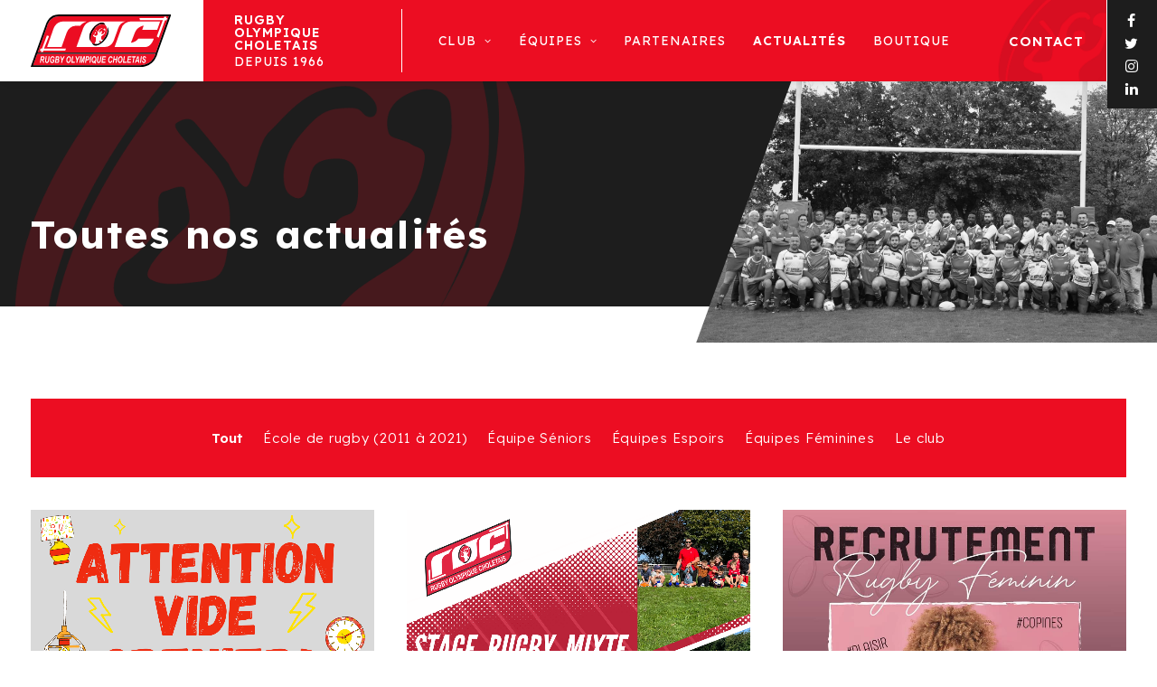

--- FILE ---
content_type: text/html; charset=UTF-8
request_url: https://www.rugbycholet-roc.fr/actualites/
body_size: 23904
content:
<!DOCTYPE html>
<html class="no-touch" lang="fr-FR" xmlns="http://www.w3.org/1999/xhtml">
<head>
<meta http-equiv="Content-Type" content="text/html; charset=UTF-8">
<meta name="viewport" content="width=device-width, initial-scale=1">
<link rel="profile" href="http://gmpg.org/xfn/11">
<link rel="pingback" href="">
<meta name='robots' content='index, follow, max-image-preview:large, max-snippet:-1, max-video-preview:-1' />

	<!-- This site is optimized with the Yoast SEO plugin v26.7 - https://yoast.com/wordpress/plugins/seo/ -->
	<title>Toutes nos actualités - ROC - Rugby Olympique Choletais</title>
<link crossorigin data-rocket-preconnect href="https://fonts.googleapis.com" rel="preconnect">
<link crossorigin data-rocket-preconnect href="https://connect.facebook.net" rel="preconnect">
<link data-rocket-preload as="style" href="https://fonts.googleapis.com/css2?family=Lexend:wght@100;300;400;500;600;700&#038;display=swap" rel="preload">
<link href="https://fonts.googleapis.com/css2?family=Lexend:wght@100;300;400;500;600;700&#038;display=swap" media="print" onload="this.media=&#039;all&#039;" rel="stylesheet">
<noscript><link rel="stylesheet" href="https://fonts.googleapis.com/css2?family=Lexend:wght@100;300;400;500;600;700&#038;display=swap"></noscript><link rel="preload" data-rocket-preload as="image" href="https://www.rugbycholet-roc.fr/wp-content/uploads/2021/06/forme-bg-head.png" fetchpriority="high">
	<link rel="canonical" href="https://www.rugbycholet-roc.fr/actualites/" />
	<meta property="og:locale" content="fr_FR" />
	<meta property="og:type" content="article" />
	<meta property="og:title" content="Toutes nos actualités - ROC - Rugby Olympique Choletais" />
	<meta property="og:url" content="https://www.rugbycholet-roc.fr/actualites/" />
	<meta property="og:site_name" content="ROC - Rugby Olympique Choletais" />
	<meta property="article:modified_time" content="2021-06-21T14:35:47+00:00" />
	<meta property="og:image" content="https://www.rugbycholet-roc.fr/wp-content/uploads/2021/06/86396378_2757764897622973_8793016373925117952_n.jpg" />
	<meta property="og:image:width" content="2000" />
	<meta property="og:image:height" content="1328" />
	<meta property="og:image:type" content="image/jpeg" />
	<meta name="twitter:card" content="summary_large_image" />
	<meta name="twitter:label1" content="Durée de lecture estimée" />
	<meta name="twitter:data1" content="1 minute" />
	<script type="application/ld+json" class="yoast-schema-graph">{"@context":"https://schema.org","@graph":[{"@type":"WebPage","@id":"https://www.rugbycholet-roc.fr/actualites/","url":"https://www.rugbycholet-roc.fr/actualites/","name":"Toutes nos actualités - ROC - Rugby Olympique Choletais","isPartOf":{"@id":"https://www.rugbycholet-roc.fr/#website"},"primaryImageOfPage":{"@id":"https://www.rugbycholet-roc.fr/actualites/#primaryimage"},"image":{"@id":"https://www.rugbycholet-roc.fr/actualites/#primaryimage"},"thumbnailUrl":"https://www.rugbycholet-roc.fr/wp-content/uploads/2021/06/86396378_2757764897622973_8793016373925117952_n.jpg","datePublished":"2021-06-21T14:26:21+00:00","dateModified":"2021-06-21T14:35:47+00:00","breadcrumb":{"@id":"https://www.rugbycholet-roc.fr/actualites/#breadcrumb"},"inLanguage":"fr-FR","potentialAction":[{"@type":"ReadAction","target":["https://www.rugbycholet-roc.fr/actualites/"]}]},{"@type":"ImageObject","inLanguage":"fr-FR","@id":"https://www.rugbycholet-roc.fr/actualites/#primaryimage","url":"https://www.rugbycholet-roc.fr/wp-content/uploads/2021/06/86396378_2757764897622973_8793016373925117952_n.jpg","contentUrl":"https://www.rugbycholet-roc.fr/wp-content/uploads/2021/06/86396378_2757764897622973_8793016373925117952_n.jpg","width":2000,"height":1328},{"@type":"BreadcrumbList","@id":"https://www.rugbycholet-roc.fr/actualites/#breadcrumb","itemListElement":[{"@type":"ListItem","position":1,"name":"Accueil","item":"https://www.rugbycholet-roc.fr/"},{"@type":"ListItem","position":2,"name":"Toutes nos actualités"}]},{"@type":"WebSite","@id":"https://www.rugbycholet-roc.fr/#website","url":"https://www.rugbycholet-roc.fr/","name":"ROC - Rugby Olympique Choletais","description":"Depuis 1966","publisher":{"@id":"https://www.rugbycholet-roc.fr/#organization"},"potentialAction":[{"@type":"SearchAction","target":{"@type":"EntryPoint","urlTemplate":"https://www.rugbycholet-roc.fr/?s={search_term_string}"},"query-input":{"@type":"PropertyValueSpecification","valueRequired":true,"valueName":"search_term_string"}}],"inLanguage":"fr-FR"},{"@type":"Organization","@id":"https://www.rugbycholet-roc.fr/#organization","name":"ROC - Rugby Olympique Choletais","url":"https://www.rugbycholet-roc.fr/","logo":{"@type":"ImageObject","inLanguage":"fr-FR","@id":"https://www.rugbycholet-roc.fr/#/schema/logo/image/","url":"https://www.rugbycholet-roc.fr/wp-content/uploads/2021/06/logo-roc.svg","contentUrl":"https://www.rugbycholet-roc.fr/wp-content/uploads/2021/06/logo-roc.svg","width":154747,"height":57819,"caption":"ROC - Rugby Olympique Choletais"},"image":{"@id":"https://www.rugbycholet-roc.fr/#/schema/logo/image/"}}]}</script>
	<!-- / Yoast SEO plugin. -->


<link href='https://fonts.gstatic.com' crossorigin rel='preconnect' />
<link rel="alternate" type="application/rss+xml" title="ROC - Rugby Olympique Choletais &raquo; Flux" href="https://www.rugbycholet-roc.fr/feed/" />
<link rel="alternate" type="application/rss+xml" title="ROC - Rugby Olympique Choletais &raquo; Flux des commentaires" href="https://www.rugbycholet-roc.fr/comments/feed/" />
<link rel="alternate" title="oEmbed (JSON)" type="application/json+oembed" href="https://www.rugbycholet-roc.fr/wp-json/oembed/1.0/embed?url=https%3A%2F%2Fwww.rugbycholet-roc.fr%2Factualites%2F" />
<link rel="alternate" title="oEmbed (XML)" type="text/xml+oembed" href="https://www.rugbycholet-roc.fr/wp-json/oembed/1.0/embed?url=https%3A%2F%2Fwww.rugbycholet-roc.fr%2Factualites%2F&#038;format=xml" />
<style id='wp-img-auto-sizes-contain-inline-css' type='text/css'>
img:is([sizes=auto i],[sizes^="auto," i]){contain-intrinsic-size:3000px 1500px}
/*# sourceURL=wp-img-auto-sizes-contain-inline-css */
</style>
<style id='wp-emoji-styles-inline-css' type='text/css'>

	img.wp-smiley, img.emoji {
		display: inline !important;
		border: none !important;
		box-shadow: none !important;
		height: 1em !important;
		width: 1em !important;
		margin: 0 0.07em !important;
		vertical-align: -0.1em !important;
		background: none !important;
		padding: 0 !important;
	}
/*# sourceURL=wp-emoji-styles-inline-css */
</style>
<style id='wp-block-library-inline-css' type='text/css'>
:root{--wp-block-synced-color:#7a00df;--wp-block-synced-color--rgb:122,0,223;--wp-bound-block-color:var(--wp-block-synced-color);--wp-editor-canvas-background:#ddd;--wp-admin-theme-color:#007cba;--wp-admin-theme-color--rgb:0,124,186;--wp-admin-theme-color-darker-10:#006ba1;--wp-admin-theme-color-darker-10--rgb:0,107,160.5;--wp-admin-theme-color-darker-20:#005a87;--wp-admin-theme-color-darker-20--rgb:0,90,135;--wp-admin-border-width-focus:2px}@media (min-resolution:192dpi){:root{--wp-admin-border-width-focus:1.5px}}.wp-element-button{cursor:pointer}:root .has-very-light-gray-background-color{background-color:#eee}:root .has-very-dark-gray-background-color{background-color:#313131}:root .has-very-light-gray-color{color:#eee}:root .has-very-dark-gray-color{color:#313131}:root .has-vivid-green-cyan-to-vivid-cyan-blue-gradient-background{background:linear-gradient(135deg,#00d084,#0693e3)}:root .has-purple-crush-gradient-background{background:linear-gradient(135deg,#34e2e4,#4721fb 50%,#ab1dfe)}:root .has-hazy-dawn-gradient-background{background:linear-gradient(135deg,#faaca8,#dad0ec)}:root .has-subdued-olive-gradient-background{background:linear-gradient(135deg,#fafae1,#67a671)}:root .has-atomic-cream-gradient-background{background:linear-gradient(135deg,#fdd79a,#004a59)}:root .has-nightshade-gradient-background{background:linear-gradient(135deg,#330968,#31cdcf)}:root .has-midnight-gradient-background{background:linear-gradient(135deg,#020381,#2874fc)}:root{--wp--preset--font-size--normal:16px;--wp--preset--font-size--huge:42px}.has-regular-font-size{font-size:1em}.has-larger-font-size{font-size:2.625em}.has-normal-font-size{font-size:var(--wp--preset--font-size--normal)}.has-huge-font-size{font-size:var(--wp--preset--font-size--huge)}.has-text-align-center{text-align:center}.has-text-align-left{text-align:left}.has-text-align-right{text-align:right}.has-fit-text{white-space:nowrap!important}#end-resizable-editor-section{display:none}.aligncenter{clear:both}.items-justified-left{justify-content:flex-start}.items-justified-center{justify-content:center}.items-justified-right{justify-content:flex-end}.items-justified-space-between{justify-content:space-between}.screen-reader-text{border:0;clip-path:inset(50%);height:1px;margin:-1px;overflow:hidden;padding:0;position:absolute;width:1px;word-wrap:normal!important}.screen-reader-text:focus{background-color:#ddd;clip-path:none;color:#444;display:block;font-size:1em;height:auto;left:5px;line-height:normal;padding:15px 23px 14px;text-decoration:none;top:5px;width:auto;z-index:100000}html :where(.has-border-color){border-style:solid}html :where([style*=border-top-color]){border-top-style:solid}html :where([style*=border-right-color]){border-right-style:solid}html :where([style*=border-bottom-color]){border-bottom-style:solid}html :where([style*=border-left-color]){border-left-style:solid}html :where([style*=border-width]){border-style:solid}html :where([style*=border-top-width]){border-top-style:solid}html :where([style*=border-right-width]){border-right-style:solid}html :where([style*=border-bottom-width]){border-bottom-style:solid}html :where([style*=border-left-width]){border-left-style:solid}html :where(img[class*=wp-image-]){height:auto;max-width:100%}:where(figure){margin:0 0 1em}html :where(.is-position-sticky){--wp-admin--admin-bar--position-offset:var(--wp-admin--admin-bar--height,0px)}@media screen and (max-width:600px){html :where(.is-position-sticky){--wp-admin--admin-bar--position-offset:0px}}

/*# sourceURL=wp-block-library-inline-css */
</style><style id='global-styles-inline-css' type='text/css'>
:root{--wp--preset--aspect-ratio--square: 1;--wp--preset--aspect-ratio--4-3: 4/3;--wp--preset--aspect-ratio--3-4: 3/4;--wp--preset--aspect-ratio--3-2: 3/2;--wp--preset--aspect-ratio--2-3: 2/3;--wp--preset--aspect-ratio--16-9: 16/9;--wp--preset--aspect-ratio--9-16: 9/16;--wp--preset--color--black: #000000;--wp--preset--color--cyan-bluish-gray: #abb8c3;--wp--preset--color--white: #ffffff;--wp--preset--color--pale-pink: #f78da7;--wp--preset--color--vivid-red: #cf2e2e;--wp--preset--color--luminous-vivid-orange: #ff6900;--wp--preset--color--luminous-vivid-amber: #fcb900;--wp--preset--color--light-green-cyan: #7bdcb5;--wp--preset--color--vivid-green-cyan: #00d084;--wp--preset--color--pale-cyan-blue: #8ed1fc;--wp--preset--color--vivid-cyan-blue: #0693e3;--wp--preset--color--vivid-purple: #9b51e0;--wp--preset--gradient--vivid-cyan-blue-to-vivid-purple: linear-gradient(135deg,rgb(6,147,227) 0%,rgb(155,81,224) 100%);--wp--preset--gradient--light-green-cyan-to-vivid-green-cyan: linear-gradient(135deg,rgb(122,220,180) 0%,rgb(0,208,130) 100%);--wp--preset--gradient--luminous-vivid-amber-to-luminous-vivid-orange: linear-gradient(135deg,rgb(252,185,0) 0%,rgb(255,105,0) 100%);--wp--preset--gradient--luminous-vivid-orange-to-vivid-red: linear-gradient(135deg,rgb(255,105,0) 0%,rgb(207,46,46) 100%);--wp--preset--gradient--very-light-gray-to-cyan-bluish-gray: linear-gradient(135deg,rgb(238,238,238) 0%,rgb(169,184,195) 100%);--wp--preset--gradient--cool-to-warm-spectrum: linear-gradient(135deg,rgb(74,234,220) 0%,rgb(151,120,209) 20%,rgb(207,42,186) 40%,rgb(238,44,130) 60%,rgb(251,105,98) 80%,rgb(254,248,76) 100%);--wp--preset--gradient--blush-light-purple: linear-gradient(135deg,rgb(255,206,236) 0%,rgb(152,150,240) 100%);--wp--preset--gradient--blush-bordeaux: linear-gradient(135deg,rgb(254,205,165) 0%,rgb(254,45,45) 50%,rgb(107,0,62) 100%);--wp--preset--gradient--luminous-dusk: linear-gradient(135deg,rgb(255,203,112) 0%,rgb(199,81,192) 50%,rgb(65,88,208) 100%);--wp--preset--gradient--pale-ocean: linear-gradient(135deg,rgb(255,245,203) 0%,rgb(182,227,212) 50%,rgb(51,167,181) 100%);--wp--preset--gradient--electric-grass: linear-gradient(135deg,rgb(202,248,128) 0%,rgb(113,206,126) 100%);--wp--preset--gradient--midnight: linear-gradient(135deg,rgb(2,3,129) 0%,rgb(40,116,252) 100%);--wp--preset--font-size--small: 13px;--wp--preset--font-size--medium: 20px;--wp--preset--font-size--large: 36px;--wp--preset--font-size--x-large: 42px;--wp--preset--spacing--20: 0.44rem;--wp--preset--spacing--30: 0.67rem;--wp--preset--spacing--40: 1rem;--wp--preset--spacing--50: 1.5rem;--wp--preset--spacing--60: 2.25rem;--wp--preset--spacing--70: 3.38rem;--wp--preset--spacing--80: 5.06rem;--wp--preset--shadow--natural: 6px 6px 9px rgba(0, 0, 0, 0.2);--wp--preset--shadow--deep: 12px 12px 50px rgba(0, 0, 0, 0.4);--wp--preset--shadow--sharp: 6px 6px 0px rgba(0, 0, 0, 0.2);--wp--preset--shadow--outlined: 6px 6px 0px -3px rgb(255, 255, 255), 6px 6px rgb(0, 0, 0);--wp--preset--shadow--crisp: 6px 6px 0px rgb(0, 0, 0);}:where(.is-layout-flex){gap: 0.5em;}:where(.is-layout-grid){gap: 0.5em;}body .is-layout-flex{display: flex;}.is-layout-flex{flex-wrap: wrap;align-items: center;}.is-layout-flex > :is(*, div){margin: 0;}body .is-layout-grid{display: grid;}.is-layout-grid > :is(*, div){margin: 0;}:where(.wp-block-columns.is-layout-flex){gap: 2em;}:where(.wp-block-columns.is-layout-grid){gap: 2em;}:where(.wp-block-post-template.is-layout-flex){gap: 1.25em;}:where(.wp-block-post-template.is-layout-grid){gap: 1.25em;}.has-black-color{color: var(--wp--preset--color--black) !important;}.has-cyan-bluish-gray-color{color: var(--wp--preset--color--cyan-bluish-gray) !important;}.has-white-color{color: var(--wp--preset--color--white) !important;}.has-pale-pink-color{color: var(--wp--preset--color--pale-pink) !important;}.has-vivid-red-color{color: var(--wp--preset--color--vivid-red) !important;}.has-luminous-vivid-orange-color{color: var(--wp--preset--color--luminous-vivid-orange) !important;}.has-luminous-vivid-amber-color{color: var(--wp--preset--color--luminous-vivid-amber) !important;}.has-light-green-cyan-color{color: var(--wp--preset--color--light-green-cyan) !important;}.has-vivid-green-cyan-color{color: var(--wp--preset--color--vivid-green-cyan) !important;}.has-pale-cyan-blue-color{color: var(--wp--preset--color--pale-cyan-blue) !important;}.has-vivid-cyan-blue-color{color: var(--wp--preset--color--vivid-cyan-blue) !important;}.has-vivid-purple-color{color: var(--wp--preset--color--vivid-purple) !important;}.has-black-background-color{background-color: var(--wp--preset--color--black) !important;}.has-cyan-bluish-gray-background-color{background-color: var(--wp--preset--color--cyan-bluish-gray) !important;}.has-white-background-color{background-color: var(--wp--preset--color--white) !important;}.has-pale-pink-background-color{background-color: var(--wp--preset--color--pale-pink) !important;}.has-vivid-red-background-color{background-color: var(--wp--preset--color--vivid-red) !important;}.has-luminous-vivid-orange-background-color{background-color: var(--wp--preset--color--luminous-vivid-orange) !important;}.has-luminous-vivid-amber-background-color{background-color: var(--wp--preset--color--luminous-vivid-amber) !important;}.has-light-green-cyan-background-color{background-color: var(--wp--preset--color--light-green-cyan) !important;}.has-vivid-green-cyan-background-color{background-color: var(--wp--preset--color--vivid-green-cyan) !important;}.has-pale-cyan-blue-background-color{background-color: var(--wp--preset--color--pale-cyan-blue) !important;}.has-vivid-cyan-blue-background-color{background-color: var(--wp--preset--color--vivid-cyan-blue) !important;}.has-vivid-purple-background-color{background-color: var(--wp--preset--color--vivid-purple) !important;}.has-black-border-color{border-color: var(--wp--preset--color--black) !important;}.has-cyan-bluish-gray-border-color{border-color: var(--wp--preset--color--cyan-bluish-gray) !important;}.has-white-border-color{border-color: var(--wp--preset--color--white) !important;}.has-pale-pink-border-color{border-color: var(--wp--preset--color--pale-pink) !important;}.has-vivid-red-border-color{border-color: var(--wp--preset--color--vivid-red) !important;}.has-luminous-vivid-orange-border-color{border-color: var(--wp--preset--color--luminous-vivid-orange) !important;}.has-luminous-vivid-amber-border-color{border-color: var(--wp--preset--color--luminous-vivid-amber) !important;}.has-light-green-cyan-border-color{border-color: var(--wp--preset--color--light-green-cyan) !important;}.has-vivid-green-cyan-border-color{border-color: var(--wp--preset--color--vivid-green-cyan) !important;}.has-pale-cyan-blue-border-color{border-color: var(--wp--preset--color--pale-cyan-blue) !important;}.has-vivid-cyan-blue-border-color{border-color: var(--wp--preset--color--vivid-cyan-blue) !important;}.has-vivid-purple-border-color{border-color: var(--wp--preset--color--vivid-purple) !important;}.has-vivid-cyan-blue-to-vivid-purple-gradient-background{background: var(--wp--preset--gradient--vivid-cyan-blue-to-vivid-purple) !important;}.has-light-green-cyan-to-vivid-green-cyan-gradient-background{background: var(--wp--preset--gradient--light-green-cyan-to-vivid-green-cyan) !important;}.has-luminous-vivid-amber-to-luminous-vivid-orange-gradient-background{background: var(--wp--preset--gradient--luminous-vivid-amber-to-luminous-vivid-orange) !important;}.has-luminous-vivid-orange-to-vivid-red-gradient-background{background: var(--wp--preset--gradient--luminous-vivid-orange-to-vivid-red) !important;}.has-very-light-gray-to-cyan-bluish-gray-gradient-background{background: var(--wp--preset--gradient--very-light-gray-to-cyan-bluish-gray) !important;}.has-cool-to-warm-spectrum-gradient-background{background: var(--wp--preset--gradient--cool-to-warm-spectrum) !important;}.has-blush-light-purple-gradient-background{background: var(--wp--preset--gradient--blush-light-purple) !important;}.has-blush-bordeaux-gradient-background{background: var(--wp--preset--gradient--blush-bordeaux) !important;}.has-luminous-dusk-gradient-background{background: var(--wp--preset--gradient--luminous-dusk) !important;}.has-pale-ocean-gradient-background{background: var(--wp--preset--gradient--pale-ocean) !important;}.has-electric-grass-gradient-background{background: var(--wp--preset--gradient--electric-grass) !important;}.has-midnight-gradient-background{background: var(--wp--preset--gradient--midnight) !important;}.has-small-font-size{font-size: var(--wp--preset--font-size--small) !important;}.has-medium-font-size{font-size: var(--wp--preset--font-size--medium) !important;}.has-large-font-size{font-size: var(--wp--preset--font-size--large) !important;}.has-x-large-font-size{font-size: var(--wp--preset--font-size--x-large) !important;}
/*# sourceURL=global-styles-inline-css */
</style>

<style id='classic-theme-styles-inline-css' type='text/css'>
/*! This file is auto-generated */
.wp-block-button__link{color:#fff;background-color:#32373c;border-radius:9999px;box-shadow:none;text-decoration:none;padding:calc(.667em + 2px) calc(1.333em + 2px);font-size:1.125em}.wp-block-file__button{background:#32373c;color:#fff;text-decoration:none}
/*# sourceURL=/wp-includes/css/classic-themes.min.css */
</style>
<link data-minify="1" rel='stylesheet' id='dashicons-css' href='https://www.rugbycholet-roc.fr/wp-content/cache/min/1/wp-includes/css/dashicons.min.css?ver=1713863619' type='text/css' media='all' />
<link data-minify="1" rel='stylesheet' id='sportspress-general-css' href='https://www.rugbycholet-roc.fr/wp-content/cache/min/1/wp-content/plugins/sportspress-pro/includes/sportspress/assets/css/sportspress.css?ver=1713863619' type='text/css' media='all' />
<link data-minify="1" rel='stylesheet' id='sportspress-icons-css' href='https://www.rugbycholet-roc.fr/wp-content/cache/min/1/wp-content/plugins/sportspress-pro/includes/sportspress/assets/css/icons.css?ver=1713863619' type='text/css' media='all' />
<link data-minify="1" rel='stylesheet' id='sportspress-league-menu-css' href='https://www.rugbycholet-roc.fr/wp-content/cache/min/1/wp-content/plugins/sportspress-pro/includes/sportspress-league-menu/css/sportspress-league-menu.css?ver=1713863619' type='text/css' media='all' />
<link data-minify="1" rel='stylesheet' id='sportspress-event-statistics-css' href='https://www.rugbycholet-roc.fr/wp-content/cache/min/1/wp-content/plugins/sportspress-pro/includes/sportspress-match-stats/css/sportspress-match-stats.css?ver=1713863619' type='text/css' media='all' />
<link data-minify="1" rel='stylesheet' id='sportspress-results-matrix-css' href='https://www.rugbycholet-roc.fr/wp-content/cache/min/1/wp-content/plugins/sportspress-pro/includes/sportspress-results-matrix/css/sportspress-results-matrix.css?ver=1713863619' type='text/css' media='all' />
<link data-minify="1" rel='stylesheet' id='sportspress-scoreboard-css' href='https://www.rugbycholet-roc.fr/wp-content/cache/min/1/wp-content/plugins/sportspress-pro/includes/sportspress-scoreboard/css/sportspress-scoreboard.css?ver=1713863619' type='text/css' media='all' />
<link data-minify="1" rel='stylesheet' id='sportspress-scoreboard-ltr-css' href='https://www.rugbycholet-roc.fr/wp-content/cache/min/1/wp-content/plugins/sportspress-pro/includes/sportspress-scoreboard/css/sportspress-scoreboard-ltr.css?ver=1713863619' type='text/css' media='all' />
<link data-minify="1" rel='stylesheet' id='sportspress-sponsors-css' href='https://www.rugbycholet-roc.fr/wp-content/cache/min/1/wp-content/plugins/sportspress-pro/includes/sportspress-sponsors/css/sportspress-sponsors.css?ver=1713863619' type='text/css' media='all' />
<link data-minify="1" rel='stylesheet' id='sportspress-timelines-css' href='https://www.rugbycholet-roc.fr/wp-content/cache/min/1/wp-content/plugins/sportspress-pro/includes/sportspress-timelines/css/sportspress-timelines.css?ver=1713863619' type='text/css' media='all' />
<link data-minify="1" rel='stylesheet' id='sportspress-tournaments-css' href='https://www.rugbycholet-roc.fr/wp-content/cache/min/1/wp-content/plugins/sportspress-pro/includes/sportspress-tournaments/css/sportspress-tournaments.css?ver=1713863619' type='text/css' media='all' />
<link data-minify="1" rel='stylesheet' id='sportspress-tournaments-ltr-css' href='https://www.rugbycholet-roc.fr/wp-content/cache/min/1/wp-content/plugins/sportspress-pro/includes/sportspress-tournaments/css/sportspress-tournaments-ltr.css?ver=1713863619' type='text/css' media='all' />
<link rel='stylesheet' id='jquery-bracket-css' href='//www.rugbycholet-roc.fr/wp-content/plugins/sportspress-pro/includes/sportspress-tournaments/css/jquery.bracket.min.css?ver=0.11.0' type='text/css' media='all' />
<link data-minify="1" rel='stylesheet' id='sportspress-twitter-css' href='https://www.rugbycholet-roc.fr/wp-content/cache/min/1/wp-content/plugins/sportspress-pro/includes/sportspress-twitter/css/sportspress-twitter.css?ver=1713863619' type='text/css' media='all' />
<link data-minify="1" rel='stylesheet' id='sportspress-user-scores-css' href='https://www.rugbycholet-roc.fr/wp-content/cache/min/1/wp-content/plugins/sportspress-pro/includes/sportspress-user-scores/css/sportspress-user-scores.css?ver=1713863619' type='text/css' media='all' />
<link rel='stylesheet' id='cmplz-general-css' href='https://www.rugbycholet-roc.fr/wp-content/plugins/complianz-gdpr-premium/assets/css/cookieblocker.min.css?ver=1763401575' type='text/css' media='all' />
<link data-minify="1" rel='stylesheet' id='uncode-style-css' href='https://www.rugbycholet-roc.fr/wp-content/cache/min/1/wp-content/themes/uncode/library/css/style.css?ver=1713863619' type='text/css' media='all' />
<style id='uncode-style-inline-css' type='text/css'>

@media (min-width: 960px) { 
		.limit-width { max-width: 1284px; margin: auto;}
		.menu-container:not(.grid-filters) .menu-horizontal ul.menu-smart .megamenu-block-wrapper > .vc_row[data-parent="true"].limit-width:not(.row-parent-limit) { max-width: calc(1284px - 72px); }
		}
.menu-primary ul.menu-smart > li > a, .menu-primary ul.menu-smart li.dropdown > a, .menu-primary ul.menu-smart li.mega-menu > a, .vmenu-container ul.menu-smart > li > a, .vmenu-container ul.menu-smart li.dropdown > a { text-transform: uppercase; }
#changer-back-color { transition: background-color 1000ms cubic-bezier(0.25, 1, 0.5, 1) !important; } #changer-back-color > div { transition: opacity 1000ms cubic-bezier(0.25, 1, 0.5, 1) !important; } body.bg-changer-init.disable-hover .main-wrapper .style-light,  body.bg-changer-init.disable-hover .main-wrapper .style-light h1,  body.bg-changer-init.disable-hover .main-wrapper .style-light h2, body.bg-changer-init.disable-hover .main-wrapper .style-light h3, body.bg-changer-init.disable-hover .main-wrapper .style-light h4, body.bg-changer-init.disable-hover .main-wrapper .style-light h5, body.bg-changer-init.disable-hover .main-wrapper .style-light h6, body.bg-changer-init.disable-hover .main-wrapper .style-light a, body.bg-changer-init.disable-hover .main-wrapper .style-dark, body.bg-changer-init.disable-hover .main-wrapper .style-dark h1, body.bg-changer-init.disable-hover .main-wrapper .style-dark h2, body.bg-changer-init.disable-hover .main-wrapper .style-dark h3, body.bg-changer-init.disable-hover .main-wrapper .style-dark h4, body.bg-changer-init.disable-hover .main-wrapper .style-dark h5, body.bg-changer-init.disable-hover .main-wrapper .style-dark h6, body.bg-changer-init.disable-hover .main-wrapper .style-dark a { transition: color 1000ms cubic-bezier(0.25, 1, 0.5, 1) !important; }
/*# sourceURL=uncode-style-inline-css */
</style>
<link data-minify="1" rel='stylesheet' id='uncode-icons-css' href='https://www.rugbycholet-roc.fr/wp-content/cache/min/1/wp-content/themes/uncode/library/css/uncode-icons.css?ver=1713863619' type='text/css' media='all' />
<link data-minify="1" rel='stylesheet' id='uncode-custom-style-css' href='https://www.rugbycholet-roc.fr/wp-content/cache/min/1/wp-content/themes/uncode/library/css/style-custom.css?ver=1713863619' type='text/css' media='all' />
<link data-minify="1" rel='stylesheet' id='child-style-css' href='https://www.rugbycholet-roc.fr/wp-content/cache/min/1/wp-content/themes/uncode-child/style.css?ver=1713863619' type='text/css' media='all' />
<style id='rocket-lazyload-inline-css' type='text/css'>
.rll-youtube-player{position:relative;padding-bottom:56.23%;height:0;overflow:hidden;max-width:100%;}.rll-youtube-player:focus-within{outline: 2px solid currentColor;outline-offset: 5px;}.rll-youtube-player iframe{position:absolute;top:0;left:0;width:100%;height:100%;z-index:100;background:0 0}.rll-youtube-player img{bottom:0;display:block;left:0;margin:auto;max-width:100%;width:100%;position:absolute;right:0;top:0;border:none;height:auto;-webkit-transition:.4s all;-moz-transition:.4s all;transition:.4s all}.rll-youtube-player img:hover{-webkit-filter:brightness(75%)}.rll-youtube-player .play{height:100%;width:100%;left:0;top:0;position:absolute;background:url(https://www.rugbycholet-roc.fr/wp-content/plugins/wp-rocket/assets/img/youtube.png) no-repeat center;background-color: transparent !important;cursor:pointer;border:none;}
/*# sourceURL=rocket-lazyload-inline-css */
</style>
<style type="text/css"></style><script type="text/javascript" src="https://www.rugbycholet-roc.fr/wp-includes/js/jquery/jquery.min.js?ver=3.7.1" id="jquery-core-js"></script>
<script type="text/javascript" src="https://www.rugbycholet-roc.fr/wp-includes/js/jquery/jquery-migrate.min.js?ver=3.4.1" id="jquery-migrate-js"></script>
<script data-minify="1" type="text/javascript" src="https://www.rugbycholet-roc.fr/wp-content/cache/min/1/wp-content/plugins/sportspress-pro/includes/sportspress-facebook/js/sportspress-facebook-sdk.js?ver=1713863619" id="sportspress-facebook-sdk-js"></script>
<script type="text/javascript" src="https://www.rugbycholet-roc.fr/wp-content/plugins/sportspress-pro/includes/sportspress-tournaments/js/jquery.bracket.min.js?ver=0.11.0" id="jquery-bracket-js"></script>
<script type="text/javascript" id="uncode-init-js-extra">
/* <![CDATA[ */
var SiteParameters = {"days":"jours","hours":"heures","minutes":"minutes","seconds":"secondes","constant_scroll":"on","scroll_speed":"2","parallax_factor":"0.25","loading":"Chargement...","slide_name":"slide","slide_footer":"footer","ajax_url":"https://www.rugbycholet-roc.fr/wp-admin/admin-ajax.php","nonce_adaptive_images":"452073e4e8","nonce_srcset_async":"cddd3873cb","enable_debug":"","block_mobile_videos":"","is_frontend_editor":"","main_width":["1280","px"],"mobile_parallax_allowed":"","listen_for_screen_update":"1","wireframes_plugin_active":"","sticky_elements":"off","resize_quality":"90","register_metadata":"","bg_changer_time":"1000","update_wc_fragments":"1","optimize_shortpixel_image":"","menu_mobile_offcanvas_gap":"45","custom_cursor_selector":"[href], .trigger-overlay, .owl-next, .owl-prev, .owl-dot, input[type=\"submit\"], input[type=\"checkbox\"], button[type=\"submit\"], a[class^=\"ilightbox\"], .ilightbox-thumbnail, .ilightbox-prev, .ilightbox-next, .overlay-close, .unmodal-close, .qty-inset \u003E span, .share-button li, .uncode-post-titles .tmb.tmb-click-area, .btn-link, .tmb-click-row .t-inside, .lg-outer button, .lg-thumb img, a[data-lbox], .uncode-close-offcanvas-overlay, .uncode-nav-next, .uncode-nav-prev, .uncode-nav-index","mobile_parallax_animation":"","lbox_enhanced":"","native_media_player":"","vimeoPlayerParams":"?autoplay=0","ajax_filter_key_search":"key","ajax_filter_key_unfilter":"unfilter","index_pagination_disable_scroll":"","index_pagination_scroll_to":"","uncode_wc_popup_cart_qty":"","disable_hover_hack":"","uncode_nocookie":"","menuHideOnClick":"1","menuShowOnClick":"","smoothScroll":"","smoothScrollDisableHover":"","smoothScrollQuery":"960","uncode_force_onepage_dots":"","uncode_smooth_scroll_safe":"","uncode_lb_add_galleries":", .gallery","uncode_lb_add_items":", .gallery .gallery-item a","uncode_prev_label":"Previous","uncode_next_label":"Suivant","uncode_slide_label":"Slide","uncode_share_label":"Share on %","uncode_has_ligatures":"","uncode_is_accessible":"","uncode_carousel_itemSelector":"*:not(.hidden)","uncode_limit_width":"1284px"};
//# sourceURL=uncode-init-js-extra
/* ]]> */
</script>
<script type="text/javascript" src="https://www.rugbycholet-roc.fr/wp-content/themes/uncode/library/js/init.js" id="uncode-init-js"></script>
<script></script><link rel="https://api.w.org/" href="https://www.rugbycholet-roc.fr/wp-json/" /><link rel="alternate" title="JSON" type="application/json" href="https://www.rugbycholet-roc.fr/wp-json/wp/v2/pages/665" />
<link rel='shortlink' href='https://www.rugbycholet-roc.fr/?p=665' />
			<style>.cmplz-hidden {
					display: none !important;
				}</style><link rel="icon" href="https://www.rugbycholet-roc.fr/wp-content/uploads/2021/06/cropped-favicon-roc-32x32.png" sizes="32x32" />
<link rel="icon" href="https://www.rugbycholet-roc.fr/wp-content/uploads/2021/06/cropped-favicon-roc-192x192.png" sizes="192x192" />
<link rel="apple-touch-icon" href="https://www.rugbycholet-roc.fr/wp-content/uploads/2021/06/cropped-favicon-roc-180x180.png" />
<meta name="msapplication-TileImage" content="https://www.rugbycholet-roc.fr/wp-content/uploads/2021/06/cropped-favicon-roc-270x270.png" />
<noscript><style> .wpb_animate_when_almost_visible { opacity: 1; }</style></noscript><noscript><style id="rocket-lazyload-nojs-css">.rll-youtube-player, [data-lazy-src]{display:none !important;}</style></noscript><link rel="preconnect" href="https://fonts.googleapis.com">
<link rel="preconnect" href="https://fonts.gstatic.com" crossorigin>

<script>
jQuery(document).ready(function ($){
    $("#joueurs-grid .t-entry-category").find("a").each(function(){
        var linkText = $(this).text();
    	$(this).before(linkText);
    	$(this).remove();
    });
    $('#joueurs-grid .t-entry-title').each(function() {
	  	var $main_image = $(this).text().split(' ')[0] ;
	  	$(this).closest('.tmb').find('.t-inside').prepend('<p class="nom-big">' + $main_image + '</p>');
	});
});
jQuery(document).ready(function ($){
    $('#joueurs-grid .t-entry-title').each(function(){
    	var me = $(this);
    	me.html(me.html().replace(/^(\w+)/, '<strong>$1</strong>'));
	});
});
</script>
<meta name="generator" content="WP Rocket 3.19.2.1" data-wpr-features="wpr_minify_js wpr_lazyload_images wpr_lazyload_iframes wpr_preconnect_external_domains wpr_oci wpr_minify_css wpr_preload_links wpr_desktop" /></head>
<body data-cmplz=1 class="wp-singular page-template-default page page-id-665 wp-custom-logo wp-theme-uncode wp-child-theme-uncode-child group-blog hormenu-position-left megamenu-full-submenu hmenu hmenu-position-left header-full-width input-background main-center-align textual-accent-color menu-sticky-mobile menu-mobile-default menu-has-cta mobile-parallax-not-allowed ilb-no-bounce unreg qw-body-scroll-disabled menu-sticky-fix no-qty-fx wpb-js-composer js-comp-ver-8.7.1.1 vc_responsive" data-border="0">
		<div  id="vh_layout_help"></div><div  class="body-borders" data-border="0"><div  class="top-border body-border-shadow"></div><div  class="right-border body-border-shadow"></div><div  class="bottom-border body-border-shadow"></div><div  class="left-border body-border-shadow"></div><div  class="top-border style-light-bg"></div><div  class="right-border style-light-bg"></div><div  class="bottom-border style-light-bg"></div><div  class="left-border style-light-bg"></div></div>	<div  id="roc-wrap" class="box-wrapper">
		<div  class="box-container">
		<script type="text/javascript" id="initBox">UNCODE.initBox();</script>
		<div  class="menu-wrapper menu-sticky menu-sticky-mobile">
													
													<header id="masthead" class="navbar menu-primary menu-dark submenu-light style-dark-original single-h-padding menu-with-logo" data-menu-anim="off">
														<div class="menu-container style-color-xsdn-bg menu-no-borders menu-shadows" role="navigation">
															<div class="row-menu">
																<div class="row-menu-inner">
																	<div id="logo-container-mobile" class="col-lg-0 logo-container middle">
																		<div id="main-logo" class="navbar-header style-dark">
																			<a href="https://www.rugbycholet-roc.fr" class="navbar-brand" data-minheight="20" aria-label="ROC &#8211; Rugby Olympique Choletais"><div class="logo-customizer"><img fetchpriority="high" decoding="async" src="https://www.rugbycholet-roc.fr/wp-content/uploads/2021/06/logo-roc.svg" alt="ROC - Rugby Olympique Choletais" width="154747" height="57819" /></div></a>
																		</div>
																		<div class="mmb-container"><div class="mobile-additional-icons"></div><div class="mobile-menu-button mobile-menu-button-dark lines-button" aria-label="Toggle menu" role="button" tabindex="0"><span class="lines"><span></span></span></div></div>
																	</div>
																	<div class="col-lg-12 main-menu-container middle">
																		<div class="menu-horizontal ">
																			<div class="menu-horizontal-inner">
																				<div class="nav navbar-nav navbar-main navbar-nav-first"><ul id="menu-menu-principal" class="menu-primary-inner menu-smart sm" role="menu"><li role="menuitem"  id="menu-item-283" class="baseline-logo menu-item menu-item-type-post_type menu-item-object-page menu-item-home depth-0 menu-item-283 menu-item-link"><a href="https://www.rugbycholet-roc.fr/"><strong>Rugby Olympique Choletais</strong>Depuis 1966<i class="fa fa-angle-right fa-dropdown"></i></a></li>
<li role="menuitem"  id="menu-item-285" class="menu-item menu-item-type-custom menu-item-object-custom menu-item-has-children depth-0 menu-item-285 dropdown menu-item-link"><a href="#" data-toggle="dropdown" class="dropdown-toggle" role="button" data-type="title">Club<i class="fa fa-angle-down fa-dropdown"></i></a>
<ul role="menu" class="drop-menu un-submenu " data-lenis-prevent>
	<li role="menuitem"  id="menu-item-680" class="menu-item menu-item-type-post_type menu-item-object-page depth-1 menu-item-680"><a href="https://www.rugbycholet-roc.fr/lhistoire-du-roc/">L’histoire du ROC<i class="fa fa-angle-right fa-dropdown"></i></a></li>
</ul>
</li>
<li role="menuitem"  id="menu-item-286" class="menu-item menu-item-type-custom menu-item-object-custom menu-item-has-children depth-0 menu-item-286 dropdown menu-item-link"><a href="#" data-toggle="dropdown" class="dropdown-toggle" role="button" data-type="title">Équipes<i class="fa fa-angle-down fa-dropdown"></i></a>
<ul role="menu" class="drop-menu un-submenu " data-lenis-prevent>
	<li role="menuitem"  id="menu-item-705" class="menu-item menu-item-type-post_type menu-item-object-page depth-1 menu-item-705"><a href="https://www.rugbycholet-roc.fr/ecole-de-rugby/">École de rugby<i class="fa fa-angle-right fa-dropdown"></i></a></li>
	<li role="menuitem"  id="menu-item-677" class="menu-item menu-item-type-post_type menu-item-object-page depth-1 menu-item-677"><a href="https://www.rugbycholet-roc.fr/equipe-espoirs/">Espoirs<i class="fa fa-angle-right fa-dropdown"></i></a></li>
	<li role="menuitem"  id="menu-item-678" class="menu-item menu-item-type-post_type menu-item-object-page depth-1 menu-item-678"><a href="https://www.rugbycholet-roc.fr/equipe-seniors/">Seniors<i class="fa fa-angle-right fa-dropdown"></i></a></li>
	<li role="menuitem"  id="menu-item-676" class="menu-item menu-item-type-post_type menu-item-object-page depth-1 menu-item-676"><a href="https://www.rugbycholet-roc.fr/equipe-roc-stars-loisirs/">Loisirs XV<i class="fa fa-angle-right fa-dropdown"></i></a></li>
	<li role="menuitem"  id="menu-item-679" class="menu-item menu-item-type-post_type menu-item-object-page depth-1 menu-item-679"><a href="https://www.rugbycholet-roc.fr/equipe-feminines/">Féminines<i class="fa fa-angle-right fa-dropdown"></i></a></li>
</ul>
</li>
<li role="menuitem"  id="menu-item-681" class="menu-item menu-item-type-post_type menu-item-object-page depth-0 menu-item-681 menu-item-link"><a href="https://www.rugbycholet-roc.fr/partenaires/">Partenaires<i class="fa fa-angle-right fa-dropdown"></i></a></li>
<li role="menuitem"  id="menu-item-675" class="menu-item menu-item-type-post_type menu-item-object-page current-menu-item page_item page-item-665 current_page_item depth-0 menu-item-675 active menu-item-link"><a href="https://www.rugbycholet-roc.fr/actualites/">Actualités<i class="fa fa-angle-right fa-dropdown"></i></a></li>
<li role="menuitem"  id="menu-item-1585" class="menu-item menu-item-type-post_type menu-item-object-page depth-0 menu-item-1585 menu-item-link"><a href="https://www.rugbycholet-roc.fr/boutique/">Boutique<i class="fa fa-angle-right fa-dropdown"></i></a></li>
</ul></div><div class="nav navbar-nav navbar-cta"><ul id="menu-menu-secondaire" class="menu-cta-inner menu-smart sm" role="menu"><li role="menuitem"  id="menu-item-682" class="contact-menu menu-item menu-item-type-post_type menu-item-object-page depth-0 menu-item-682 menu-item-link"><a href="https://www.rugbycholet-roc.fr/contact/">Contact<i class="fa fa-angle-right fa-dropdown"></i></a></li>
</ul></div><div class="uncode-close-offcanvas-mobile lines-button close navbar-mobile-el"><span class="lines"></span></div><div class="nav navbar-nav navbar-nav-last navbar-extra-icons"><ul class="menu-smart sm menu-icons menu-smart-social" role="menu"><li role="menuitem" class="menu-item-link social-icon social-fb"><a href="https://www.facebook.com/choletrugby" class="social-menu-link" role="button" target="_blank"><i class="fa fa-facebook" role="presentation"></i></a></li><li role="menuitem" class="menu-item-link social-icon social-tw"><a href="https://twitter.com/choletro" class="social-menu-link" role="button" target="_blank"><i class="fa fa-twitter" role="presentation"></i></a></li><li role="menuitem" class="menu-item-link social-icon social-insta"><a href="https://www.instagram.com/ro_choletais/" class="social-menu-link" role="button" target="_blank"><i class="fa fa-instagram" role="presentation"></i></a></li><li role="menuitem" class="menu-item-link social-icon social-in"><a href="https://fr.linkedin.com/company/rugby-olympique-choletais" class="social-menu-link" role="button" target="_blank"><i class="fa fa-linkedin" role="presentation"></i></a></li></ul></div><div class="desktop-hidden menu-accordion-secondary">
														 							</div></div>
						
																		</div>
																	</div>
																</div>
															</div></div>
													</header>
												</div>			<script type="text/javascript" id="fixMenuHeight">UNCODE.fixMenuHeight();</script>
			<div  class="main-wrapper">
				<div class="main-container">
					<div class="page-wrapper">
						<div class="sections-container">
<div id="page-header"><div class="header-basic style-dark">
													<div class="background-element header-wrapper style-color-202981-bg header-only-text" data-height="fixed" style="height: 250px;min-height: 250px;">
													<div class="header-bg-wrapper">
											<div class="header-bg" style="background-image: url(https://www.rugbycholet-roc.fr/wp-content/uploads/2021/06/86396378_2757764897622973_8793016373925117952_n.jpg);"></div>
											
										</div><div class="header-main-container limit-width">
															<div class="header-content header-left header-bottom header-align-left">
																<div class="header-content-inner blocks-animation left-t-right" >
																	<h1 class="header-title font-555555 h1"><span>Toutes nos actualités</span></h1>
																</div>
															</div>
														</div></div>
												</div></div><script type="text/javascript">UNCODE.initHeader();</script><article id="post-665" class="page-body style-light-bg post-665 page type-page status-publish has-post-thumbnail hentry">
						<div class="post-wrapper">
							<div class="post-body"><div class="post-content un-no-sidebar-layout"><div data-parent="true" class="vc_row row-container" id="grille-actus"><div class="row double-top-padding double-bottom-padding single-h-padding limit-width row-parent"><div class="wpb_row row-inner"><div class="wpb_column pos-middle pos-center align_center column_parent col-lg-12 single-internal-gutter"><div class="uncol style-light"  ><div class="uncoltable"><div class="uncell no-block-padding" ><div class="uncont" ><div id="index-157043" class="isotope-system isotope-general-light grid-general-light" >
												<div class="isotope-filters grid-filters menu-container has-cat-filters single-gutter style-color-554990-bg with-bg submenu-light  no-text-uppercase menu-dark">
												<div class="menu-horizontal limit-width text-center text-mobile-center filter-alignment-center ">
																							<ul class="menu-smart sm no-text-uppercase menu-smart--filter-cats " role="menu">
																											<li role="menuitem" class="filter-show-all">
										<span>
																							<a href="#" role="button" data-filter="*" class="active no-letterspace isotope-nav-link grid-nav-link">
											Tout</a>
										</span>
									</li>
																																<li role="menuitem" class="filter-cat-36 filter-cat"><span><a role="button" href="#" data-filter="grid-cat-36" class=" isotope-nav-link grid-nav-link">École de rugby (2011 à 2021)</a></span></li>																																												<li role="menuitem" class="filter-cat-38 filter-cat"><span><a role="button" href="#" data-filter="grid-cat-38" class=" isotope-nav-link grid-nav-link">Équipe Séniors</a></span></li>																																												<li role="menuitem" class="filter-cat-35 filter-cat"><span><a role="button" href="#" data-filter="grid-cat-35" class=" isotope-nav-link grid-nav-link">Équipes Espoirs</a></span></li>																																												<li role="menuitem" class="filter-cat-34 filter-cat"><span><a role="button" href="#" data-filter="grid-cat-34" class=" isotope-nav-link grid-nav-link">Équipes Féminines</a></span></li>																																												<li role="menuitem" class="filter-cat-39 filter-cat"><span><a role="button" href="#" data-filter="grid-cat-39" class=" isotope-nav-link grid-nav-link">Le club</a></span></li>																													</ul>
							
							
							
								
								
													</div>
											</div>

										
														<div class="isotope-wrapper grid-wrapper single-gutter" >												<div class="isotope-container grid-container isotope-layout style-masonry isotope-pagination grid-pagination" data-type="masonry" data-layout="masonry" data-lg="1000" data-md="600" data-sm="480" data-vp-height="">			<div class="tmb atc-typography-inherit tmb-iso-w4 tmb-iso-h4 tmb-light tmb-overlay-text-anim tmb-overlay-anim tmb-content-left tmb-image-anim  grid-cat-39 tmb-id-1943 tmb-content-under tmb-media-first tmb-no-bg" ><div class="t-inside no-anim" ><div class="t-entry-visual"><div class="t-entry-visual-tc"><div class="t-entry-visual-cont"><div class="dummy" style="padding-top: 141.4%;"></div><a tabindex="-1" href="https://www.rugbycholet-roc.fr/2025/07/09/vide-grenier-du-roc-21-septembre-2025/" class="pushed" target="_self" data-lb-index="0"><div class="t-entry-visual-overlay"><div class="t-entry-visual-overlay-in style-dark-bg" style="opacity: 0.5;"></div></div><img decoding="async" class="wp-image-1944" src="https://www.rugbycholet-roc.fr/wp-content/uploads/2025/07/affiche-vide-grenier-roc-150924-2.pdf-1.png" width="1414" height="2000" alt="" srcset="https://www.rugbycholet-roc.fr/wp-content/uploads/2025/07/affiche-vide-grenier-roc-150924-2.pdf-1.png 1414w, https://www.rugbycholet-roc.fr/wp-content/uploads/2025/07/affiche-vide-grenier-roc-150924-2.pdf-1-212x300.png 212w, https://www.rugbycholet-roc.fr/wp-content/uploads/2025/07/affiche-vide-grenier-roc-150924-2.pdf-1-724x1024.png 724w, https://www.rugbycholet-roc.fr/wp-content/uploads/2025/07/affiche-vide-grenier-roc-150924-2.pdf-1-768x1086.png 768w, https://www.rugbycholet-roc.fr/wp-content/uploads/2025/07/affiche-vide-grenier-roc-150924-2.pdf-1-1086x1536.png 1086w, https://www.rugbycholet-roc.fr/wp-content/uploads/2025/07/affiche-vide-grenier-roc-150924-2.pdf-1-90x128.png 90w, https://www.rugbycholet-roc.fr/wp-content/uploads/2025/07/affiche-vide-grenier-roc-150924-2.pdf-1-23x32.png 23w, https://www.rugbycholet-roc.fr/wp-content/uploads/2025/07/affiche-vide-grenier-roc-150924-2.pdf-1-350x495.png 350w" sizes="(max-width: 1414px) 100vw, 1414px" /></a></div>
					</div>
				</div><div class="t-entry-text">
									<div class="t-entry-text-tc single-block-padding"><div class="t-entry"><h4 class="t-entry-title h4 title-scale"><a href="https://www.rugbycholet-roc.fr/2025/07/09/vide-grenier-du-roc-21-septembre-2025/" target="_self">Vide Grenier du ROC &#8211; 21 Septembre 2025</a></h4><p class="t-entry-meta"><span class="t-entry-category t-entry-tax"><a href="https://www.rugbycholet-roc.fr/category/le-club/">Le club</a></span></p><p class="t-entry-meta"><span class="t-entry-date">mercredi 9 juillet</span></p><div class="t-entry-excerpt "></div><p class="t-entry-readmore btn-container"><a href="https://www.rugbycholet-roc.fr/2025/07/09/vide-grenier-du-roc-21-septembre-2025/" class="btn btn-default btn-flat" target="_self">Lire la suite</a></p></div></div>
							</div></div></div><div class="tmb atc-typography-inherit tmb-iso-w4 tmb-iso-h4 tmb-light tmb-overlay-text-anim tmb-overlay-anim tmb-content-left tmb-image-anim  grid-cat-36 grid-cat-39 tmb-id-1655 tmb-content-under tmb-media-first tmb-no-bg" ><div class="t-inside no-anim" ><div class="t-entry-visual"><div class="t-entry-visual-tc"><div class="t-entry-visual-cont"><div class="dummy" style="padding-top: 141.9%;"></div><a tabindex="-1" href="https://www.rugbycholet-roc.fr/2023/10/11/stage-rugby-mixte-de-2010-a-2017/" class="pushed" target="_self" data-lb-index="1"><div class="t-entry-visual-overlay"><div class="t-entry-visual-overlay-in style-dark-bg" style="opacity: 0.5;"></div></div><img decoding="async" class="wp-image-1656" src="data:image/svg+xml,%3Csvg%20xmlns='http://www.w3.org/2000/svg'%20viewBox='0%200%201409%202000'%3E%3C/svg%3E" width="1409" height="2000" alt="" data-lazy-srcset="https://www.rugbycholet-roc.fr/wp-content/uploads/2023/10/TD-RUGBY-297-×-420-mm-148-×-210-mm.png 1409w, https://www.rugbycholet-roc.fr/wp-content/uploads/2023/10/TD-RUGBY-297-×-420-mm-148-×-210-mm-211x300.png 211w, https://www.rugbycholet-roc.fr/wp-content/uploads/2023/10/TD-RUGBY-297-×-420-mm-148-×-210-mm-721x1024.png 721w, https://www.rugbycholet-roc.fr/wp-content/uploads/2023/10/TD-RUGBY-297-×-420-mm-148-×-210-mm-768x1090.png 768w, https://www.rugbycholet-roc.fr/wp-content/uploads/2023/10/TD-RUGBY-297-×-420-mm-148-×-210-mm-1082x1536.png 1082w, https://www.rugbycholet-roc.fr/wp-content/uploads/2023/10/TD-RUGBY-297-×-420-mm-148-×-210-mm-90x128.png 90w, https://www.rugbycholet-roc.fr/wp-content/uploads/2023/10/TD-RUGBY-297-×-420-mm-148-×-210-mm-23x32.png 23w, https://www.rugbycholet-roc.fr/wp-content/uploads/2023/10/TD-RUGBY-297-×-420-mm-148-×-210-mm-350x497.png 350w" data-lazy-sizes="(max-width: 1409px) 100vw, 1409px" data-lazy-src="https://www.rugbycholet-roc.fr/wp-content/uploads/2023/10/TD-RUGBY-297-×-420-mm-148-×-210-mm.png" /><noscript><img decoding="async" class="wp-image-1656" src="https://www.rugbycholet-roc.fr/wp-content/uploads/2023/10/TD-RUGBY-297-×-420-mm-148-×-210-mm.png" width="1409" height="2000" alt="" srcset="https://www.rugbycholet-roc.fr/wp-content/uploads/2023/10/TD-RUGBY-297-×-420-mm-148-×-210-mm.png 1409w, https://www.rugbycholet-roc.fr/wp-content/uploads/2023/10/TD-RUGBY-297-×-420-mm-148-×-210-mm-211x300.png 211w, https://www.rugbycholet-roc.fr/wp-content/uploads/2023/10/TD-RUGBY-297-×-420-mm-148-×-210-mm-721x1024.png 721w, https://www.rugbycholet-roc.fr/wp-content/uploads/2023/10/TD-RUGBY-297-×-420-mm-148-×-210-mm-768x1090.png 768w, https://www.rugbycholet-roc.fr/wp-content/uploads/2023/10/TD-RUGBY-297-×-420-mm-148-×-210-mm-1082x1536.png 1082w, https://www.rugbycholet-roc.fr/wp-content/uploads/2023/10/TD-RUGBY-297-×-420-mm-148-×-210-mm-90x128.png 90w, https://www.rugbycholet-roc.fr/wp-content/uploads/2023/10/TD-RUGBY-297-×-420-mm-148-×-210-mm-23x32.png 23w, https://www.rugbycholet-roc.fr/wp-content/uploads/2023/10/TD-RUGBY-297-×-420-mm-148-×-210-mm-350x497.png 350w" sizes="(max-width: 1409px) 100vw, 1409px" /></noscript></a></div>
					</div>
				</div><div class="t-entry-text">
									<div class="t-entry-text-tc single-block-padding"><div class="t-entry"><h4 class="t-entry-title h4 title-scale"><a href="https://www.rugbycholet-roc.fr/2023/10/11/stage-rugby-mixte-de-2010-a-2017/" target="_self">Stage rugby mixte de 2010 à 2017</a></h4><p class="t-entry-meta"><span class="t-entry-category t-entry-tax"><a href="https://www.rugbycholet-roc.fr/category/ecole-de-rugby/">École de rugby (2011 à 2021)</a><span class="cat-comma">,</span></span><span class="t-entry-category t-entry-tax"><a href="https://www.rugbycholet-roc.fr/category/le-club/">Le club</a></span></p><p class="t-entry-meta"><span class="t-entry-date">mercredi 11 octobre</span></p><div class="t-entry-excerpt "></div><p class="t-entry-readmore btn-container"><a href="https://www.rugbycholet-roc.fr/2023/10/11/stage-rugby-mixte-de-2010-a-2017/" class="btn btn-default btn-flat" target="_self">Lire la suite</a></p></div></div>
							</div></div></div><div class="tmb atc-typography-inherit tmb-iso-w4 tmb-iso-h4 tmb-light tmb-overlay-text-anim tmb-overlay-anim tmb-content-left tmb-image-anim  grid-cat-34 grid-cat-39 tmb-id-1396 tmb-content-under tmb-media-first tmb-no-bg" ><div class="t-inside no-anim" ><div class="t-entry-visual"><div class="t-entry-visual-tc"><div class="t-entry-visual-cont"><div class="dummy" style="padding-top: 141.5%;"></div><a tabindex="-1" href="https://www.rugbycholet-roc.fr/2022/09/01/le-roc-recrute-pour-son-equipe-feminine/" class="pushed" target="_self" data-lb-index="2"><div class="t-entry-visual-overlay"><div class="t-entry-visual-overlay-in style-dark-bg" style="opacity: 0.5;"></div></div><img decoding="async" class="wp-image-1395" src="https://www.rugbycholet-roc.fr/wp-content/uploads/2022/09/6796951f-fd6b-46d8-b2f7-f0e7d3e8c5d9.jpeg" width="1080" height="1528" alt="" srcset="https://www.rugbycholet-roc.fr/wp-content/uploads/2022/09/6796951f-fd6b-46d8-b2f7-f0e7d3e8c5d9.jpeg 1080w, https://www.rugbycholet-roc.fr/wp-content/uploads/2022/09/6796951f-fd6b-46d8-b2f7-f0e7d3e8c5d9-212x300.jpeg 212w, https://www.rugbycholet-roc.fr/wp-content/uploads/2022/09/6796951f-fd6b-46d8-b2f7-f0e7d3e8c5d9-724x1024.jpeg 724w, https://www.rugbycholet-roc.fr/wp-content/uploads/2022/09/6796951f-fd6b-46d8-b2f7-f0e7d3e8c5d9-768x1087.jpeg 768w, https://www.rugbycholet-roc.fr/wp-content/uploads/2022/09/6796951f-fd6b-46d8-b2f7-f0e7d3e8c5d9-90x128.jpeg 90w, https://www.rugbycholet-roc.fr/wp-content/uploads/2022/09/6796951f-fd6b-46d8-b2f7-f0e7d3e8c5d9-23x32.jpeg 23w" sizes="(max-width: 1080px) 100vw, 1080px" /></a></div>
					</div>
				</div><div class="t-entry-text">
									<div class="t-entry-text-tc single-block-padding"><div class="t-entry"><h4 class="t-entry-title h4 title-scale"><a href="https://www.rugbycholet-roc.fr/2022/09/01/le-roc-recrute-pour-son-equipe-feminine/" target="_self">Le ROC recrute pour son équipe féminine !</a></h4><p class="t-entry-meta"><span class="t-entry-category t-entry-tax"><a href="https://www.rugbycholet-roc.fr/category/equipes-feminines/">Équipes Féminines</a><span class="cat-comma">,</span></span><span class="t-entry-category t-entry-tax"><a href="https://www.rugbycholet-roc.fr/category/le-club/">Le club</a></span></p><p class="t-entry-meta"><span class="t-entry-date">jeudi 1 septembre</span></p><div class="t-entry-excerpt "><p>Par ce que le rugby n'est pas qu'une question d'homme...
</p></div><p class="t-entry-readmore btn-container"><a href="https://www.rugbycholet-roc.fr/2022/09/01/le-roc-recrute-pour-son-equipe-feminine/" class="btn btn-default btn-flat" target="_self">Lire la suite</a></p></div></div>
							</div></div></div><div class="tmb atc-typography-inherit tmb-iso-w4 tmb-iso-h4 tmb-light tmb-overlay-text-anim tmb-overlay-anim tmb-content-left tmb-image-anim  grid-cat-39 tmb-id-1299 tmb-content-under tmb-media-first tmb-no-bg" ><div class="t-inside no-anim" ><div class="t-entry-visual"><div class="t-entry-visual-tc"><div class="t-entry-visual-cont"><div class="dummy" style="padding-top: 81%;"></div><a tabindex="-1" href="https://www.rugbycholet-roc.fr/2022/01/12/portes-ouvertes-college-st-joseph/" class="pushed" target="_self" data-lb-index="3"><div class="t-entry-visual-overlay"><div class="t-entry-visual-overlay-in style-dark-bg" style="opacity: 0.5;"></div></div><img decoding="async" class="wp-image-1301" src="data:image/svg+xml,%3Csvg%20xmlns='http://www.w3.org/2000/svg'%20viewBox='0%200%20300%20243'%3E%3C/svg%3E" width="300" height="243" alt="" data-lazy-src="https://www.rugbycholet-roc.fr/wp-content/uploads/2022/01/Capture-décran-2022-01-12-à-11.34.45-e1641984668348.png" /><noscript><img decoding="async" class="wp-image-1301" src="https://www.rugbycholet-roc.fr/wp-content/uploads/2022/01/Capture-décran-2022-01-12-à-11.34.45-e1641984668348.png" width="300" height="243" alt="" /></noscript></a></div>
					</div>
				</div><div class="t-entry-text">
									<div class="t-entry-text-tc single-block-padding"><div class="t-entry"><h4 class="t-entry-title h4 title-scale"><a href="https://www.rugbycholet-roc.fr/2022/01/12/portes-ouvertes-college-st-joseph/" target="_self">Portes ouvertes collège St Joseph</a></h4><p class="t-entry-meta"><span class="t-entry-category t-entry-tax"><a href="https://www.rugbycholet-roc.fr/category/le-club/">Le club</a></span></p><p class="t-entry-meta"><span class="t-entry-date">mercredi 12 janvier</span></p><div class="t-entry-excerpt "></div><p class="t-entry-readmore btn-container"><a href="https://www.rugbycholet-roc.fr/2022/01/12/portes-ouvertes-college-st-joseph/" class="btn btn-default btn-flat" target="_self">Lire la suite</a></p></div></div>
							</div></div></div><div class="tmb atc-typography-inherit tmb-iso-w4 tmb-iso-h4 tmb-light tmb-overlay-text-anim tmb-overlay-anim tmb-content-left tmb-image-anim  grid-cat-39 tmb-id-1276 tmb-content-under tmb-media-first tmb-no-bg" ><div class="t-inside no-anim" ><div class="t-entry-visual"><div class="t-entry-visual-tc"><div class="t-entry-visual-cont"><div class="dummy" style="padding-top: 100%;"></div><a tabindex="-1" href="https://www.rugbycholet-roc.fr/2021/12/14/1-graphiste-1-affiche-linterview-de-camille/" class="pushed" target="_self" data-lb-index="4"><div class="t-entry-visual-overlay"><div class="t-entry-visual-overlay-in style-dark-bg" style="opacity: 0.5;"></div></div><img decoding="async" class="wp-image-1265" src="data:image/svg+xml,%3Csvg%20xmlns='http://www.w3.org/2000/svg'%20viewBox='0%200%201080%201080'%3E%3C/svg%3E" width="1080" height="1080" alt="" data-lazy-srcset="https://www.rugbycholet-roc.fr/wp-content/uploads/2021/12/Insta_1080x1080_ROC.jpg 1080w, https://www.rugbycholet-roc.fr/wp-content/uploads/2021/12/Insta_1080x1080_ROC-300x300.jpg 300w, https://www.rugbycholet-roc.fr/wp-content/uploads/2021/12/Insta_1080x1080_ROC-1024x1024.jpg 1024w, https://www.rugbycholet-roc.fr/wp-content/uploads/2021/12/Insta_1080x1080_ROC-150x150.jpg 150w, https://www.rugbycholet-roc.fr/wp-content/uploads/2021/12/Insta_1080x1080_ROC-768x768.jpg 768w, https://www.rugbycholet-roc.fr/wp-content/uploads/2021/12/Insta_1080x1080_ROC-128x128.jpg 128w, https://www.rugbycholet-roc.fr/wp-content/uploads/2021/12/Insta_1080x1080_ROC-32x32.jpg 32w" data-lazy-sizes="(max-width: 1080px) 100vw, 1080px" data-lazy-src="https://www.rugbycholet-roc.fr/wp-content/uploads/2021/12/Insta_1080x1080_ROC.jpg" /><noscript><img decoding="async" class="wp-image-1265" src="https://www.rugbycholet-roc.fr/wp-content/uploads/2021/12/Insta_1080x1080_ROC.jpg" width="1080" height="1080" alt="" srcset="https://www.rugbycholet-roc.fr/wp-content/uploads/2021/12/Insta_1080x1080_ROC.jpg 1080w, https://www.rugbycholet-roc.fr/wp-content/uploads/2021/12/Insta_1080x1080_ROC-300x300.jpg 300w, https://www.rugbycholet-roc.fr/wp-content/uploads/2021/12/Insta_1080x1080_ROC-1024x1024.jpg 1024w, https://www.rugbycholet-roc.fr/wp-content/uploads/2021/12/Insta_1080x1080_ROC-150x150.jpg 150w, https://www.rugbycholet-roc.fr/wp-content/uploads/2021/12/Insta_1080x1080_ROC-768x768.jpg 768w, https://www.rugbycholet-roc.fr/wp-content/uploads/2021/12/Insta_1080x1080_ROC-128x128.jpg 128w, https://www.rugbycholet-roc.fr/wp-content/uploads/2021/12/Insta_1080x1080_ROC-32x32.jpg 32w" sizes="(max-width: 1080px) 100vw, 1080px" /></noscript></a></div>
					</div>
				</div><div class="t-entry-text">
									<div class="t-entry-text-tc single-block-padding"><div class="t-entry"><h4 class="t-entry-title h4 title-scale"><a href="https://www.rugbycholet-roc.fr/2021/12/14/1-graphiste-1-affiche-linterview-de-camille/" target="_self">1 Graphiste 1 Affiche &#8211; L&rsquo;interview de Camille</a></h4><p class="t-entry-meta"><span class="t-entry-category t-entry-tax"><a href="https://www.rugbycholet-roc.fr/category/le-club/">Le club</a></span></p><p class="t-entry-meta"><span class="t-entry-date">mardi 14 décembre</span></p><div class="t-entry-excerpt "></div><p class="t-entry-readmore btn-container"><a href="https://www.rugbycholet-roc.fr/2021/12/14/1-graphiste-1-affiche-linterview-de-camille/" class="btn btn-default btn-flat" target="_self">Lire la suite</a></p></div></div>
							</div></div></div><div class="tmb atc-typography-inherit tmb-iso-w4 tmb-iso-h4 tmb-light tmb-overlay-text-anim tmb-overlay-anim tmb-content-left tmb-image-anim  grid-cat-39 tmb-id-1252 tmb-content-under tmb-media-first tmb-no-bg" ><div class="t-inside no-anim" ><div class="t-entry-visual"><div class="t-entry-visual-tc"><div class="t-entry-visual-cont"><div class="dummy" style="padding-top: 125%;"></div><a tabindex="-1" href="https://www.rugbycholet-roc.fr/2021/12/10/1-graphiste-1-affiche-linterview-de-theo/" class="pushed" target="_self" data-lb-index="5"><div class="t-entry-visual-overlay"><div class="t-entry-visual-overlay-in style-dark-bg" style="opacity: 0.5;"></div></div><img decoding="async" class="wp-image-1022" src="data:image/svg+xml,%3Csvg%20xmlns='http://www.w3.org/2000/svg'%20viewBox='0%200%202048%202560'%3E%3C/svg%3E" width="2048" height="2560" alt="" data-lazy-srcset="https://www.rugbycholet-roc.fr/wp-content/uploads/2021/11/AFFICHE_v2-2-scaled.jpg 2048w, https://www.rugbycholet-roc.fr/wp-content/uploads/2021/11/AFFICHE_v2-2-240x300.jpg 240w, https://www.rugbycholet-roc.fr/wp-content/uploads/2021/11/AFFICHE_v2-2-819x1024.jpg 819w, https://www.rugbycholet-roc.fr/wp-content/uploads/2021/11/AFFICHE_v2-2-768x960.jpg 768w, https://www.rugbycholet-roc.fr/wp-content/uploads/2021/11/AFFICHE_v2-2-1229x1536.jpg 1229w, https://www.rugbycholet-roc.fr/wp-content/uploads/2021/11/AFFICHE_v2-2-1638x2048.jpg 1638w, https://www.rugbycholet-roc.fr/wp-content/uploads/2021/11/AFFICHE_v2-2-102x128.jpg 102w, https://www.rugbycholet-roc.fr/wp-content/uploads/2021/11/AFFICHE_v2-2-26x32.jpg 26w" data-lazy-sizes="(max-width: 2048px) 100vw, 2048px" data-lazy-src="https://www.rugbycholet-roc.fr/wp-content/uploads/2021/11/AFFICHE_v2-2-scaled.jpg" /><noscript><img decoding="async" class="wp-image-1022" src="https://www.rugbycholet-roc.fr/wp-content/uploads/2021/11/AFFICHE_v2-2-scaled.jpg" width="2048" height="2560" alt="" srcset="https://www.rugbycholet-roc.fr/wp-content/uploads/2021/11/AFFICHE_v2-2-scaled.jpg 2048w, https://www.rugbycholet-roc.fr/wp-content/uploads/2021/11/AFFICHE_v2-2-240x300.jpg 240w, https://www.rugbycholet-roc.fr/wp-content/uploads/2021/11/AFFICHE_v2-2-819x1024.jpg 819w, https://www.rugbycholet-roc.fr/wp-content/uploads/2021/11/AFFICHE_v2-2-768x960.jpg 768w, https://www.rugbycholet-roc.fr/wp-content/uploads/2021/11/AFFICHE_v2-2-1229x1536.jpg 1229w, https://www.rugbycholet-roc.fr/wp-content/uploads/2021/11/AFFICHE_v2-2-1638x2048.jpg 1638w, https://www.rugbycholet-roc.fr/wp-content/uploads/2021/11/AFFICHE_v2-2-102x128.jpg 102w, https://www.rugbycholet-roc.fr/wp-content/uploads/2021/11/AFFICHE_v2-2-26x32.jpg 26w" sizes="(max-width: 2048px) 100vw, 2048px" /></noscript></a></div>
					</div>
				</div><div class="t-entry-text">
									<div class="t-entry-text-tc single-block-padding"><div class="t-entry"><h4 class="t-entry-title h4 title-scale"><a href="https://www.rugbycholet-roc.fr/2021/12/10/1-graphiste-1-affiche-linterview-de-theo/" target="_self">1 Graphiste 1 Affiche &#8211; L&rsquo;Interview de Théo</a></h4><p class="t-entry-meta"><span class="t-entry-category t-entry-tax"><a href="https://www.rugbycholet-roc.fr/category/le-club/">Le club</a></span></p><p class="t-entry-meta"><span class="t-entry-date">vendredi 10 décembre</span></p><div class="t-entry-excerpt "></div><p class="t-entry-readmore btn-container"><a href="https://www.rugbycholet-roc.fr/2021/12/10/1-graphiste-1-affiche-linterview-de-theo/" class="btn btn-default btn-flat" target="_self">Lire la suite</a></p></div></div>
							</div></div></div><div class="tmb atc-typography-inherit tmb-iso-w4 tmb-iso-h4 tmb-light tmb-overlay-text-anim tmb-overlay-anim tmb-content-left tmb-image-anim  grid-cat-39 tmb-id-1086 tmb-content-under tmb-media-first tmb-no-bg" ><div class="t-inside no-anim" ><div class="t-entry-visual"><div class="t-entry-visual-tc"><div class="t-entry-visual-cont"><div class="dummy" style="padding-top: 40.3%;"></div><a tabindex="-1" href="https://www.rugbycholet-roc.fr/2021/11/30/le-roc-elu-club-sportif-choletais-de-lannee/" class="pushed" target="_self" data-lb-index="6"><div class="t-entry-visual-overlay"><div class="t-entry-visual-overlay-in style-dark-bg" style="opacity: 0.5;"></div></div><img decoding="async" class="wp-image-1089" src="data:image/svg+xml,%3Csvg%20xmlns='http://www.w3.org/2000/svg'%20viewBox='0%200%202560%201031'%3E%3C/svg%3E" width="2560" height="1031" alt="" data-lazy-srcset="https://www.rugbycholet-roc.fr/wp-content/uploads/2021/11/Reves-de-sports-0-scaled.jpg 2560w, https://www.rugbycholet-roc.fr/wp-content/uploads/2021/11/Reves-de-sports-0-300x121.jpg 300w, https://www.rugbycholet-roc.fr/wp-content/uploads/2021/11/Reves-de-sports-0-1024x412.jpg 1024w, https://www.rugbycholet-roc.fr/wp-content/uploads/2021/11/Reves-de-sports-0-768x309.jpg 768w, https://www.rugbycholet-roc.fr/wp-content/uploads/2021/11/Reves-de-sports-0-1536x619.jpg 1536w, https://www.rugbycholet-roc.fr/wp-content/uploads/2021/11/Reves-de-sports-0-2048x825.jpg 2048w, https://www.rugbycholet-roc.fr/wp-content/uploads/2021/11/Reves-de-sports-0-128x52.jpg 128w, https://www.rugbycholet-roc.fr/wp-content/uploads/2021/11/Reves-de-sports-0-32x13.jpg 32w" data-lazy-sizes="(max-width: 2560px) 100vw, 2560px" data-lazy-src="https://www.rugbycholet-roc.fr/wp-content/uploads/2021/11/Reves-de-sports-0-scaled.jpg" /><noscript><img decoding="async" class="wp-image-1089" src="https://www.rugbycholet-roc.fr/wp-content/uploads/2021/11/Reves-de-sports-0-scaled.jpg" width="2560" height="1031" alt="" srcset="https://www.rugbycholet-roc.fr/wp-content/uploads/2021/11/Reves-de-sports-0-scaled.jpg 2560w, https://www.rugbycholet-roc.fr/wp-content/uploads/2021/11/Reves-de-sports-0-300x121.jpg 300w, https://www.rugbycholet-roc.fr/wp-content/uploads/2021/11/Reves-de-sports-0-1024x412.jpg 1024w, https://www.rugbycholet-roc.fr/wp-content/uploads/2021/11/Reves-de-sports-0-768x309.jpg 768w, https://www.rugbycholet-roc.fr/wp-content/uploads/2021/11/Reves-de-sports-0-1536x619.jpg 1536w, https://www.rugbycholet-roc.fr/wp-content/uploads/2021/11/Reves-de-sports-0-2048x825.jpg 2048w, https://www.rugbycholet-roc.fr/wp-content/uploads/2021/11/Reves-de-sports-0-128x52.jpg 128w, https://www.rugbycholet-roc.fr/wp-content/uploads/2021/11/Reves-de-sports-0-32x13.jpg 32w" sizes="(max-width: 2560px) 100vw, 2560px" /></noscript></a></div>
					</div>
				</div><div class="t-entry-text">
									<div class="t-entry-text-tc single-block-padding"><div class="t-entry"><h4 class="t-entry-title h4 title-scale"><a href="https://www.rugbycholet-roc.fr/2021/11/30/le-roc-elu-club-sportif-choletais-de-lannee/" target="_self">Le ROC élu « Club Sportif Choletais de l&rsquo;Année » !</a></h4><p class="t-entry-meta"><span class="t-entry-category t-entry-tax"><a href="https://www.rugbycholet-roc.fr/category/le-club/">Le club</a></span></p><p class="t-entry-meta"><span class="t-entry-date">mardi 30 novembre</span></p><div class="t-entry-excerpt "></div><p class="t-entry-readmore btn-container"><a href="https://www.rugbycholet-roc.fr/2021/11/30/le-roc-elu-club-sportif-choletais-de-lannee/" class="btn btn-default btn-flat" target="_self">Lire la suite</a></p></div></div>
							</div></div></div><div class="tmb atc-typography-inherit tmb-iso-w4 tmb-iso-h4 tmb-light tmb-overlay-text-anim tmb-overlay-anim tmb-content-left tmb-image-anim  grid-cat-34 tmb-id-1040 tmb-content-under tmb-media-first tmb-no-bg" ><div class="t-inside no-anim" ><div class="t-entry-visual"><div class="t-entry-visual-tc"><div class="t-entry-visual-cont"><div class="dummy" style="padding-top: 66.7%;"></div><a tabindex="-1" href="https://www.rugbycholet-roc.fr/2021/11/12/selection-feminine-u15-des-pays-de-la-loire/" class="pushed" target="_self" data-lb-index="7"><div class="t-entry-visual-overlay"><div class="t-entry-visual-overlay-in style-dark-bg" style="opacity: 0.5;"></div></div><img decoding="async" class="wp-image-1043" src="data:image/svg+xml,%3Csvg%20xmlns='http://www.w3.org/2000/svg'%20viewBox='0%200%202560%201707'%3E%3C/svg%3E" width="2560" height="1707" alt="" data-lazy-srcset="https://www.rugbycholet-roc.fr/wp-content/uploads/2021/11/IMG_5131-scaled.jpg 2560w, https://www.rugbycholet-roc.fr/wp-content/uploads/2021/11/IMG_5131-300x200.jpg 300w, https://www.rugbycholet-roc.fr/wp-content/uploads/2021/11/IMG_5131-1024x683.jpg 1024w, https://www.rugbycholet-roc.fr/wp-content/uploads/2021/11/IMG_5131-768x512.jpg 768w, https://www.rugbycholet-roc.fr/wp-content/uploads/2021/11/IMG_5131-1536x1024.jpg 1536w, https://www.rugbycholet-roc.fr/wp-content/uploads/2021/11/IMG_5131-2048x1365.jpg 2048w, https://www.rugbycholet-roc.fr/wp-content/uploads/2021/11/IMG_5131-128x85.jpg 128w, https://www.rugbycholet-roc.fr/wp-content/uploads/2021/11/IMG_5131-32x21.jpg 32w" data-lazy-sizes="(max-width: 2560px) 100vw, 2560px" data-lazy-src="https://www.rugbycholet-roc.fr/wp-content/uploads/2021/11/IMG_5131-scaled.jpg" /><noscript><img decoding="async" class="wp-image-1043" src="https://www.rugbycholet-roc.fr/wp-content/uploads/2021/11/IMG_5131-scaled.jpg" width="2560" height="1707" alt="" srcset="https://www.rugbycholet-roc.fr/wp-content/uploads/2021/11/IMG_5131-scaled.jpg 2560w, https://www.rugbycholet-roc.fr/wp-content/uploads/2021/11/IMG_5131-300x200.jpg 300w, https://www.rugbycholet-roc.fr/wp-content/uploads/2021/11/IMG_5131-1024x683.jpg 1024w, https://www.rugbycholet-roc.fr/wp-content/uploads/2021/11/IMG_5131-768x512.jpg 768w, https://www.rugbycholet-roc.fr/wp-content/uploads/2021/11/IMG_5131-1536x1024.jpg 1536w, https://www.rugbycholet-roc.fr/wp-content/uploads/2021/11/IMG_5131-2048x1365.jpg 2048w, https://www.rugbycholet-roc.fr/wp-content/uploads/2021/11/IMG_5131-128x85.jpg 128w, https://www.rugbycholet-roc.fr/wp-content/uploads/2021/11/IMG_5131-32x21.jpg 32w" sizes="(max-width: 2560px) 100vw, 2560px" /></noscript></a></div>
					</div>
				</div><div class="t-entry-text">
									<div class="t-entry-text-tc single-block-padding"><div class="t-entry"><h4 class="t-entry-title h4 title-scale"><a href="https://www.rugbycholet-roc.fr/2021/11/12/selection-feminine-u15-des-pays-de-la-loire/" target="_self">Sélection féminine (U15) des Pays de la Loire</a></h4><p class="t-entry-meta"><span class="t-entry-category t-entry-tax"><a href="https://www.rugbycholet-roc.fr/category/equipes-feminines/">Équipes Féminines</a></span></p><p class="t-entry-meta"><span class="t-entry-date">vendredi 12 novembre</span></p><div class="t-entry-excerpt "><p>Retour sur le match de la sélection U15 féminine des Pays de la Loire...
</p></div><p class="t-entry-readmore btn-container"><a href="https://www.rugbycholet-roc.fr/2021/11/12/selection-feminine-u15-des-pays-de-la-loire/" class="btn btn-default btn-flat" target="_self">Lire la suite</a></p></div></div>
							</div></div></div><div class="tmb atc-typography-inherit tmb-iso-w4 tmb-iso-h4 tmb-light tmb-overlay-text-anim tmb-overlay-anim tmb-content-left tmb-image-anim  grid-cat-38 grid-cat-39 tmb-id-1021 tmb-content-under tmb-media-first tmb-no-bg" ><div class="t-inside no-anim" ><div class="t-entry-visual"><div class="t-entry-visual-tc"><div class="t-entry-visual-cont"><div class="dummy" style="padding-top: 100%;"></div><a tabindex="-1" href="https://www.rugbycholet-roc.fr/2021/11/03/1-graphiste-1-affiche-j4/" class="pushed" target="_self" data-lb-index="8"><div class="t-entry-visual-overlay"><div class="t-entry-visual-overlay-in style-dark-bg" style="opacity: 0.5;"></div></div><img decoding="async" class="wp-image-1025" src="data:image/svg+xml,%3Csvg%20xmlns='http://www.w3.org/2000/svg'%20viewBox='0%200%201080%201080'%3E%3C/svg%3E" width="1080" height="1080" alt="" data-lazy-srcset="https://www.rugbycholet-roc.fr/wp-content/uploads/2021/11/NOVEMBRE-ROC.png 1080w, https://www.rugbycholet-roc.fr/wp-content/uploads/2021/11/NOVEMBRE-ROC-300x300.png 300w, https://www.rugbycholet-roc.fr/wp-content/uploads/2021/11/NOVEMBRE-ROC-1024x1024.png 1024w, https://www.rugbycholet-roc.fr/wp-content/uploads/2021/11/NOVEMBRE-ROC-150x150.png 150w, https://www.rugbycholet-roc.fr/wp-content/uploads/2021/11/NOVEMBRE-ROC-768x768.png 768w, https://www.rugbycholet-roc.fr/wp-content/uploads/2021/11/NOVEMBRE-ROC-128x128.png 128w, https://www.rugbycholet-roc.fr/wp-content/uploads/2021/11/NOVEMBRE-ROC-32x32.png 32w" data-lazy-sizes="(max-width: 1080px) 100vw, 1080px" data-lazy-src="https://www.rugbycholet-roc.fr/wp-content/uploads/2021/11/NOVEMBRE-ROC.png" /><noscript><img decoding="async" class="wp-image-1025" src="https://www.rugbycholet-roc.fr/wp-content/uploads/2021/11/NOVEMBRE-ROC.png" width="1080" height="1080" alt="" srcset="https://www.rugbycholet-roc.fr/wp-content/uploads/2021/11/NOVEMBRE-ROC.png 1080w, https://www.rugbycholet-roc.fr/wp-content/uploads/2021/11/NOVEMBRE-ROC-300x300.png 300w, https://www.rugbycholet-roc.fr/wp-content/uploads/2021/11/NOVEMBRE-ROC-1024x1024.png 1024w, https://www.rugbycholet-roc.fr/wp-content/uploads/2021/11/NOVEMBRE-ROC-150x150.png 150w, https://www.rugbycholet-roc.fr/wp-content/uploads/2021/11/NOVEMBRE-ROC-768x768.png 768w, https://www.rugbycholet-roc.fr/wp-content/uploads/2021/11/NOVEMBRE-ROC-128x128.png 128w, https://www.rugbycholet-roc.fr/wp-content/uploads/2021/11/NOVEMBRE-ROC-32x32.png 32w" sizes="(max-width: 1080px) 100vw, 1080px" /></noscript></a></div>
					</div>
				</div><div class="t-entry-text">
									<div class="t-entry-text-tc single-block-padding"><div class="t-entry"><h4 class="t-entry-title h4 title-scale"><a href="https://www.rugbycholet-roc.fr/2021/11/03/1-graphiste-1-affiche-j4/" target="_self">1 graphiste, 1 affiche (J4)</a></h4><p class="t-entry-meta"><span class="t-entry-category t-entry-tax"><a href="https://www.rugbycholet-roc.fr/category/equipe-seniors/">Équipe Séniors</a><span class="cat-comma">,</span></span><span class="t-entry-category t-entry-tax"><a href="https://www.rugbycholet-roc.fr/category/le-club/">Le club</a></span></p><p class="t-entry-meta"><span class="t-entry-date">mercredi 3 novembre</span></p><div class="t-entry-excerpt "><p>Découvrez notre affiche pour la quatrième journée de Championnat... 
</p></div><p class="t-entry-readmore btn-container"><a href="https://www.rugbycholet-roc.fr/2021/11/03/1-graphiste-1-affiche-j4/" class="btn btn-default btn-flat" target="_self">Lire la suite</a></p></div></div>
							</div></div></div><div class="tmb atc-typography-inherit tmb-iso-w4 tmb-iso-h4 tmb-light tmb-overlay-text-anim tmb-overlay-anim tmb-content-left tmb-image-anim  grid-cat-34 grid-cat-39 tmb-id-1010 tmb-content-under tmb-media-first tmb-no-bg" ><div class="t-inside no-anim" ><div class="t-entry-visual"><div class="t-entry-visual-tc"><div class="t-entry-visual-cont"><div class="dummy" style="padding-top: 66.7%;"></div><a tabindex="-1" href="https://www.rugbycholet-roc.fr/2021/10/28/des-detections-feminines-au-roc/" class="pushed" target="_self" data-lb-index="9"><div class="t-entry-visual-overlay"><div class="t-entry-visual-overlay-in style-dark-bg" style="opacity: 0.5;"></div></div><img decoding="async" class="wp-image-1013" src="data:image/svg+xml,%3Csvg%20xmlns='http://www.w3.org/2000/svg'%20viewBox='0%200%202560%201707'%3E%3C/svg%3E" width="2560" height="1707" alt="" data-lazy-srcset="https://www.rugbycholet-roc.fr/wp-content/uploads/2021/10/IMG_5043-scaled.jpg 2560w, https://www.rugbycholet-roc.fr/wp-content/uploads/2021/10/IMG_5043-300x200.jpg 300w, https://www.rugbycholet-roc.fr/wp-content/uploads/2021/10/IMG_5043-1024x683.jpg 1024w, https://www.rugbycholet-roc.fr/wp-content/uploads/2021/10/IMG_5043-768x512.jpg 768w, https://www.rugbycholet-roc.fr/wp-content/uploads/2021/10/IMG_5043-1536x1024.jpg 1536w, https://www.rugbycholet-roc.fr/wp-content/uploads/2021/10/IMG_5043-2048x1365.jpg 2048w, https://www.rugbycholet-roc.fr/wp-content/uploads/2021/10/IMG_5043-128x85.jpg 128w, https://www.rugbycholet-roc.fr/wp-content/uploads/2021/10/IMG_5043-32x21.jpg 32w" data-lazy-sizes="(max-width: 2560px) 100vw, 2560px" data-lazy-src="https://www.rugbycholet-roc.fr/wp-content/uploads/2021/10/IMG_5043-scaled.jpg" /><noscript><img decoding="async" class="wp-image-1013" src="https://www.rugbycholet-roc.fr/wp-content/uploads/2021/10/IMG_5043-scaled.jpg" width="2560" height="1707" alt="" srcset="https://www.rugbycholet-roc.fr/wp-content/uploads/2021/10/IMG_5043-scaled.jpg 2560w, https://www.rugbycholet-roc.fr/wp-content/uploads/2021/10/IMG_5043-300x200.jpg 300w, https://www.rugbycholet-roc.fr/wp-content/uploads/2021/10/IMG_5043-1024x683.jpg 1024w, https://www.rugbycholet-roc.fr/wp-content/uploads/2021/10/IMG_5043-768x512.jpg 768w, https://www.rugbycholet-roc.fr/wp-content/uploads/2021/10/IMG_5043-1536x1024.jpg 1536w, https://www.rugbycholet-roc.fr/wp-content/uploads/2021/10/IMG_5043-2048x1365.jpg 2048w, https://www.rugbycholet-roc.fr/wp-content/uploads/2021/10/IMG_5043-128x85.jpg 128w, https://www.rugbycholet-roc.fr/wp-content/uploads/2021/10/IMG_5043-32x21.jpg 32w" sizes="(max-width: 2560px) 100vw, 2560px" /></noscript></a></div>
					</div>
				</div><div class="t-entry-text">
									<div class="t-entry-text-tc single-block-padding"><div class="t-entry"><h4 class="t-entry-title h4 title-scale"><a href="https://www.rugbycholet-roc.fr/2021/10/28/des-detections-feminines-au-roc/" target="_self">Des détections féminines au ROC !</a></h4><p class="t-entry-meta"><span class="t-entry-category t-entry-tax"><a href="https://www.rugbycholet-roc.fr/category/equipes-feminines/">Équipes Féminines</a><span class="cat-comma">,</span></span><span class="t-entry-category t-entry-tax"><a href="https://www.rugbycholet-roc.fr/category/le-club/">Le club</a></span></p><p class="t-entry-meta"><span class="t-entry-date">jeudi 28 octobre</span></p><div class="t-entry-excerpt "><p>Les talents de demain qui se révèlent... 
</p></div><p class="t-entry-readmore btn-container"><a href="https://www.rugbycholet-roc.fr/2021/10/28/des-detections-feminines-au-roc/" class="btn btn-default btn-flat" target="_self">Lire la suite</a></p></div></div>
							</div></div></div><div class="tmb atc-typography-inherit tmb-iso-w4 tmb-iso-h4 tmb-light tmb-overlay-text-anim tmb-overlay-anim tmb-content-left tmb-image-anim  grid-cat-39 tmb-id-1007 tmb-content-under tmb-media-first tmb-no-bg" ><div class="t-inside no-anim" ><div class="t-entry-visual"><div class="t-entry-visual-tc"><div class="t-entry-visual-cont"><div class="dummy" style="padding-top: 133.3%;"></div><a tabindex="-1" href="https://www.rugbycholet-roc.fr/2021/10/27/gan-assurances-eric-boutolleau-devient-partenaire-majeur-du-roc/" class="pushed" target="_self" data-lb-index="10"><div class="t-entry-visual-overlay"><div class="t-entry-visual-overlay-in style-dark-bg" style="opacity: 0.5;"></div></div><img decoding="async" class="wp-image-1008" src="data:image/svg+xml,%3Csvg%20xmlns='http://www.w3.org/2000/svg'%20viewBox='0%200%201920%202560'%3E%3C/svg%3E" width="1920" height="2560" alt="" data-lazy-srcset="https://www.rugbycholet-roc.fr/wp-content/uploads/2021/10/image_67195649-scaled.jpg 1920w, https://www.rugbycholet-roc.fr/wp-content/uploads/2021/10/image_67195649-225x300.jpg 225w, https://www.rugbycholet-roc.fr/wp-content/uploads/2021/10/image_67195649-768x1024.jpg 768w, https://www.rugbycholet-roc.fr/wp-content/uploads/2021/10/image_67195649-1152x1536.jpg 1152w, https://www.rugbycholet-roc.fr/wp-content/uploads/2021/10/image_67195649-1536x2048.jpg 1536w, https://www.rugbycholet-roc.fr/wp-content/uploads/2021/10/image_67195649-96x128.jpg 96w, https://www.rugbycholet-roc.fr/wp-content/uploads/2021/10/image_67195649-24x32.jpg 24w" data-lazy-sizes="(max-width: 1920px) 100vw, 1920px" data-lazy-src="https://www.rugbycholet-roc.fr/wp-content/uploads/2021/10/image_67195649-scaled.jpg" /><noscript><img decoding="async" class="wp-image-1008" src="https://www.rugbycholet-roc.fr/wp-content/uploads/2021/10/image_67195649-scaled.jpg" width="1920" height="2560" alt="" srcset="https://www.rugbycholet-roc.fr/wp-content/uploads/2021/10/image_67195649-scaled.jpg 1920w, https://www.rugbycholet-roc.fr/wp-content/uploads/2021/10/image_67195649-225x300.jpg 225w, https://www.rugbycholet-roc.fr/wp-content/uploads/2021/10/image_67195649-768x1024.jpg 768w, https://www.rugbycholet-roc.fr/wp-content/uploads/2021/10/image_67195649-1152x1536.jpg 1152w, https://www.rugbycholet-roc.fr/wp-content/uploads/2021/10/image_67195649-1536x2048.jpg 1536w, https://www.rugbycholet-roc.fr/wp-content/uploads/2021/10/image_67195649-96x128.jpg 96w, https://www.rugbycholet-roc.fr/wp-content/uploads/2021/10/image_67195649-24x32.jpg 24w" sizes="(max-width: 1920px) 100vw, 1920px" /></noscript></a></div>
					</div>
				</div><div class="t-entry-text">
									<div class="t-entry-text-tc single-block-padding"><div class="t-entry"><h4 class="t-entry-title h4 title-scale"><a href="https://www.rugbycholet-roc.fr/2021/10/27/gan-assurances-eric-boutolleau-devient-partenaire-majeur-du-roc/" target="_self">GAN Assurances Eric Boutolleau devient partenaire majeur du ROC !</a></h4><p class="t-entry-meta"><span class="t-entry-category t-entry-tax"><a href="https://www.rugbycholet-roc.fr/category/le-club/">Le club</a></span></p><p class="t-entry-meta"><span class="t-entry-date">mercredi 27 octobre</span></p><div class="t-entry-excerpt "><p>Le RO Cholet assure son avenir avec son nouveau partenaire...
</p></div><p class="t-entry-readmore btn-container"><a href="https://www.rugbycholet-roc.fr/2021/10/27/gan-assurances-eric-boutolleau-devient-partenaire-majeur-du-roc/" class="btn btn-default btn-flat" target="_self">Lire la suite</a></p></div></div>
							</div></div></div><div class="tmb atc-typography-inherit tmb-iso-w4 tmb-iso-h4 tmb-light tmb-overlay-text-anim tmb-overlay-anim tmb-content-left tmb-image-anim  grid-cat-39 tmb-id-971 tmb-content-under tmb-media-first tmb-no-bg" ><div class="t-inside no-anim" ><div class="t-entry-visual"><div class="t-entry-visual-tc"><div class="t-entry-visual-cont"><div class="dummy" style="padding-top: 100%;"></div><a tabindex="-1" href="https://www.rugbycholet-roc.fr/2021/10/08/1-graphiste-1-affiche/" class="pushed" target="_self" data-lb-index="11"><div class="t-entry-visual-overlay"><div class="t-entry-visual-overlay-in style-dark-bg" style="opacity: 0.5;"></div></div><img decoding="async" class="wp-image-951" src="data:image/svg+xml,%3Csvg%20xmlns='http://www.w3.org/2000/svg'%20viewBox='0%200%201080%201080'%3E%3C/svg%3E" width="1080" height="1080" alt="" data-lazy-srcset="https://www.rugbycholet-roc.fr/wp-content/uploads/2021/10/PHOTO-1.png 1080w, https://www.rugbycholet-roc.fr/wp-content/uploads/2021/10/PHOTO-1-300x300.png 300w, https://www.rugbycholet-roc.fr/wp-content/uploads/2021/10/PHOTO-1-1024x1024.png 1024w, https://www.rugbycholet-roc.fr/wp-content/uploads/2021/10/PHOTO-1-150x150.png 150w, https://www.rugbycholet-roc.fr/wp-content/uploads/2021/10/PHOTO-1-768x768.png 768w, https://www.rugbycholet-roc.fr/wp-content/uploads/2021/10/PHOTO-1-128x128.png 128w, https://www.rugbycholet-roc.fr/wp-content/uploads/2021/10/PHOTO-1-32x32.png 32w" data-lazy-sizes="(max-width: 1080px) 100vw, 1080px" data-lazy-src="https://www.rugbycholet-roc.fr/wp-content/uploads/2021/10/PHOTO-1.png" /><noscript><img decoding="async" class="wp-image-951" src="https://www.rugbycholet-roc.fr/wp-content/uploads/2021/10/PHOTO-1.png" width="1080" height="1080" alt="" srcset="https://www.rugbycholet-roc.fr/wp-content/uploads/2021/10/PHOTO-1.png 1080w, https://www.rugbycholet-roc.fr/wp-content/uploads/2021/10/PHOTO-1-300x300.png 300w, https://www.rugbycholet-roc.fr/wp-content/uploads/2021/10/PHOTO-1-1024x1024.png 1024w, https://www.rugbycholet-roc.fr/wp-content/uploads/2021/10/PHOTO-1-150x150.png 150w, https://www.rugbycholet-roc.fr/wp-content/uploads/2021/10/PHOTO-1-768x768.png 768w, https://www.rugbycholet-roc.fr/wp-content/uploads/2021/10/PHOTO-1-128x128.png 128w, https://www.rugbycholet-roc.fr/wp-content/uploads/2021/10/PHOTO-1-32x32.png 32w" sizes="(max-width: 1080px) 100vw, 1080px" /></noscript></a></div>
					</div>
				</div><div class="t-entry-text">
									<div class="t-entry-text-tc single-block-padding"><div class="t-entry"><h4 class="t-entry-title h4 title-scale"><a href="https://www.rugbycholet-roc.fr/2021/10/08/1-graphiste-1-affiche/" target="_self">1 GRAPHISTE , 1 AFFICHE</a></h4><p class="t-entry-meta"><span class="t-entry-category t-entry-tax"><a href="https://www.rugbycholet-roc.fr/category/le-club/">Le club</a></span></p><p class="t-entry-meta"><span class="t-entry-date">vendredi 8 octobre</span></p><div class="t-entry-excerpt "><p>Le nouveau projet du ROC met à l'honneur nos jeunes créateurs...
</p></div><p class="t-entry-readmore btn-container"><a href="https://www.rugbycholet-roc.fr/2021/10/08/1-graphiste-1-affiche/" class="btn btn-default btn-flat" target="_self">Lire la suite</a></p></div></div>
							</div></div></div><div class="tmb atc-typography-inherit tmb-iso-w4 tmb-iso-h4 tmb-light tmb-overlay-text-anim tmb-overlay-anim tmb-content-left tmb-image-anim  grid-cat-39 tmb-id-898 tmb-content-under tmb-media-first tmb-no-bg" ><div class="t-inside no-anim" ><div class="t-entry-visual"><div class="t-entry-visual-tc"><div class="t-entry-visual-cont"><div class="dummy" style="padding-top: 133.3%;"></div><a tabindex="-1" href="https://www.rugbycholet-roc.fr/2021/09/01/enjin-devient-partenaire-majeur-du-roc/" class="pushed" target="_self" data-lb-index="12"><div class="t-entry-visual-overlay"><div class="t-entry-visual-overlay-in style-dark-bg" style="opacity: 0.5;"></div></div><img decoding="async" class="wp-image-899" src="data:image/svg+xml,%3Csvg%20xmlns='http://www.w3.org/2000/svg'%20viewBox='0%200%201920%202560'%3E%3C/svg%3E" width="1920" height="2560" alt="" data-lazy-srcset="https://www.rugbycholet-roc.fr/wp-content/uploads/2021/09/IMG_0714-scaled.jpg 1920w, https://www.rugbycholet-roc.fr/wp-content/uploads/2021/09/IMG_0714-225x300.jpg 225w, https://www.rugbycholet-roc.fr/wp-content/uploads/2021/09/IMG_0714-768x1024.jpg 768w, https://www.rugbycholet-roc.fr/wp-content/uploads/2021/09/IMG_0714-1152x1536.jpg 1152w, https://www.rugbycholet-roc.fr/wp-content/uploads/2021/09/IMG_0714-1536x2048.jpg 1536w, https://www.rugbycholet-roc.fr/wp-content/uploads/2021/09/IMG_0714-96x128.jpg 96w, https://www.rugbycholet-roc.fr/wp-content/uploads/2021/09/IMG_0714-24x32.jpg 24w" data-lazy-sizes="(max-width: 1920px) 100vw, 1920px" data-lazy-src="https://www.rugbycholet-roc.fr/wp-content/uploads/2021/09/IMG_0714-scaled.jpg" /><noscript><img decoding="async" class="wp-image-899" src="https://www.rugbycholet-roc.fr/wp-content/uploads/2021/09/IMG_0714-scaled.jpg" width="1920" height="2560" alt="" srcset="https://www.rugbycholet-roc.fr/wp-content/uploads/2021/09/IMG_0714-scaled.jpg 1920w, https://www.rugbycholet-roc.fr/wp-content/uploads/2021/09/IMG_0714-225x300.jpg 225w, https://www.rugbycholet-roc.fr/wp-content/uploads/2021/09/IMG_0714-768x1024.jpg 768w, https://www.rugbycholet-roc.fr/wp-content/uploads/2021/09/IMG_0714-1152x1536.jpg 1152w, https://www.rugbycholet-roc.fr/wp-content/uploads/2021/09/IMG_0714-1536x2048.jpg 1536w, https://www.rugbycholet-roc.fr/wp-content/uploads/2021/09/IMG_0714-96x128.jpg 96w, https://www.rugbycholet-roc.fr/wp-content/uploads/2021/09/IMG_0714-24x32.jpg 24w" sizes="(max-width: 1920px) 100vw, 1920px" /></noscript></a></div>
					</div>
				</div><div class="t-entry-text">
									<div class="t-entry-text-tc single-block-padding"><div class="t-entry"><h4 class="t-entry-title h4 title-scale"><a href="https://www.rugbycholet-roc.fr/2021/09/01/enjin-devient-partenaire-majeur-du-roc/" target="_self">Enjin devient partenaire majeur du ROC !</a></h4><p class="t-entry-meta"><span class="t-entry-category t-entry-tax"><a href="https://www.rugbycholet-roc.fr/category/le-club/">Le club</a></span></p><p class="t-entry-meta"><span class="t-entry-date">mercredi 1 septembre</span></p><div class="t-entry-excerpt "></div><p class="t-entry-readmore btn-container"><a href="https://www.rugbycholet-roc.fr/2021/09/01/enjin-devient-partenaire-majeur-du-roc/" class="btn btn-default btn-flat" target="_self">Lire la suite</a></p></div></div>
							</div></div></div><div class="tmb atc-typography-inherit tmb-iso-w4 tmb-iso-h4 tmb-light tmb-overlay-text-anim tmb-overlay-anim tmb-content-left tmb-image-anim  grid-cat-39 tmb-id-885 tmb-content-under tmb-media-first tmb-no-bg" ><div class="t-inside no-anim" ><div class="t-entry-visual"><div class="t-entry-visual-tc"><div class="t-entry-visual-cont"><div class="dummy" style="padding-top: 63.2%;"></div><a tabindex="-1" href="https://www.rugbycholet-roc.fr/2021/08/26/sydiag-nouveau-partenaire-du-roc/" class="pushed" target="_self" data-lb-index="13"><div class="t-entry-visual-overlay"><div class="t-entry-visual-overlay-in style-dark-bg" style="opacity: 0.5;"></div></div><img decoding="async" class="wp-image-888" src="data:image/svg+xml,%3Csvg%20xmlns='http://www.w3.org/2000/svg'%20viewBox='0%200%201702%201075'%3E%3C/svg%3E" width="1702" height="1075" alt="" data-lazy-srcset="https://www.rugbycholet-roc.fr/wp-content/uploads/2021/08/image_67202049-1-scaled-e1629989744313.jpg 1702w, https://www.rugbycholet-roc.fr/wp-content/uploads/2021/08/image_67202049-1-scaled-e1629989744313-300x189.jpg 300w, https://www.rugbycholet-roc.fr/wp-content/uploads/2021/08/image_67202049-1-scaled-e1629989744313-1024x647.jpg 1024w, https://www.rugbycholet-roc.fr/wp-content/uploads/2021/08/image_67202049-1-scaled-e1629989744313-768x485.jpg 768w, https://www.rugbycholet-roc.fr/wp-content/uploads/2021/08/image_67202049-1-scaled-e1629989744313-1536x970.jpg 1536w, https://www.rugbycholet-roc.fr/wp-content/uploads/2021/08/image_67202049-1-scaled-e1629989744313-128x81.jpg 128w, https://www.rugbycholet-roc.fr/wp-content/uploads/2021/08/image_67202049-1-scaled-e1629989744313-32x20.jpg 32w" data-lazy-sizes="(max-width: 1702px) 100vw, 1702px" data-lazy-src="https://www.rugbycholet-roc.fr/wp-content/uploads/2021/08/image_67202049-1-scaled-e1629989744313.jpg" /><noscript><img decoding="async" class="wp-image-888" src="https://www.rugbycholet-roc.fr/wp-content/uploads/2021/08/image_67202049-1-scaled-e1629989744313.jpg" width="1702" height="1075" alt="" srcset="https://www.rugbycholet-roc.fr/wp-content/uploads/2021/08/image_67202049-1-scaled-e1629989744313.jpg 1702w, https://www.rugbycholet-roc.fr/wp-content/uploads/2021/08/image_67202049-1-scaled-e1629989744313-300x189.jpg 300w, https://www.rugbycholet-roc.fr/wp-content/uploads/2021/08/image_67202049-1-scaled-e1629989744313-1024x647.jpg 1024w, https://www.rugbycholet-roc.fr/wp-content/uploads/2021/08/image_67202049-1-scaled-e1629989744313-768x485.jpg 768w, https://www.rugbycholet-roc.fr/wp-content/uploads/2021/08/image_67202049-1-scaled-e1629989744313-1536x970.jpg 1536w, https://www.rugbycholet-roc.fr/wp-content/uploads/2021/08/image_67202049-1-scaled-e1629989744313-128x81.jpg 128w, https://www.rugbycholet-roc.fr/wp-content/uploads/2021/08/image_67202049-1-scaled-e1629989744313-32x20.jpg 32w" sizes="(max-width: 1702px) 100vw, 1702px" /></noscript></a></div>
					</div>
				</div><div class="t-entry-text">
									<div class="t-entry-text-tc single-block-padding"><div class="t-entry"><h4 class="t-entry-title h4 title-scale"><a href="https://www.rugbycholet-roc.fr/2021/08/26/sydiag-nouveau-partenaire-du-roc/" target="_self">SYDIAG, nouveau partenaire du ROC !</a></h4><p class="t-entry-meta"><span class="t-entry-category t-entry-tax"><a href="https://www.rugbycholet-roc.fr/category/le-club/">Le club</a></span></p><p class="t-entry-meta"><span class="t-entry-date">jeudi 26 août</span></p><div class="t-entry-excerpt "><p>SYDIAG devient partenaire du roc pour la saison 2021-2022...
</p></div><p class="t-entry-readmore btn-container"><a href="https://www.rugbycholet-roc.fr/2021/08/26/sydiag-nouveau-partenaire-du-roc/" class="btn btn-default btn-flat" target="_self">Lire la suite</a></p></div></div>
							</div></div></div><div class="tmb atc-typography-inherit tmb-iso-w4 tmb-iso-h4 tmb-light tmb-overlay-text-anim tmb-overlay-anim tmb-content-left tmb-image-anim  grid-cat-34 grid-cat-39 tmb-id-861 tmb-content-under tmb-media-first tmb-no-bg" ><div class="t-inside no-anim" ><div class="t-entry-visual"><div class="t-entry-visual-tc"><div class="t-entry-visual-cont"><div class="dummy" style="padding-top: 100%;"></div><a tabindex="-1" href="https://www.rugbycholet-roc.fr/2021/08/16/le-ro-cholet-recrute-des-joueuses-pour-ses-equipes-feminines/" class="pushed" target="_self" data-lb-index="14"><div class="t-entry-visual-overlay"><div class="t-entry-visual-overlay-in style-dark-bg" style="opacity: 0.5;"></div></div><img decoding="async" class="wp-image-863" src="data:image/svg+xml,%3Csvg%20xmlns='http://www.w3.org/2000/svg'%20viewBox='0%200%201080%201080'%3E%3C/svg%3E" width="1080" height="1080" alt="" data-lazy-srcset="https://www.rugbycholet-roc.fr/wp-content/uploads/2021/08/VERSION-NET-Affiche-recrutement-feminine.png 1080w, https://www.rugbycholet-roc.fr/wp-content/uploads/2021/08/VERSION-NET-Affiche-recrutement-feminine-300x300.png 300w, https://www.rugbycholet-roc.fr/wp-content/uploads/2021/08/VERSION-NET-Affiche-recrutement-feminine-1024x1024.png 1024w, https://www.rugbycholet-roc.fr/wp-content/uploads/2021/08/VERSION-NET-Affiche-recrutement-feminine-150x150.png 150w, https://www.rugbycholet-roc.fr/wp-content/uploads/2021/08/VERSION-NET-Affiche-recrutement-feminine-768x768.png 768w, https://www.rugbycholet-roc.fr/wp-content/uploads/2021/08/VERSION-NET-Affiche-recrutement-feminine-128x128.png 128w, https://www.rugbycholet-roc.fr/wp-content/uploads/2021/08/VERSION-NET-Affiche-recrutement-feminine-32x32.png 32w" data-lazy-sizes="(max-width: 1080px) 100vw, 1080px" data-lazy-src="https://www.rugbycholet-roc.fr/wp-content/uploads/2021/08/VERSION-NET-Affiche-recrutement-feminine.png" /><noscript><img decoding="async" class="wp-image-863" src="https://www.rugbycholet-roc.fr/wp-content/uploads/2021/08/VERSION-NET-Affiche-recrutement-feminine.png" width="1080" height="1080" alt="" srcset="https://www.rugbycholet-roc.fr/wp-content/uploads/2021/08/VERSION-NET-Affiche-recrutement-feminine.png 1080w, https://www.rugbycholet-roc.fr/wp-content/uploads/2021/08/VERSION-NET-Affiche-recrutement-feminine-300x300.png 300w, https://www.rugbycholet-roc.fr/wp-content/uploads/2021/08/VERSION-NET-Affiche-recrutement-feminine-1024x1024.png 1024w, https://www.rugbycholet-roc.fr/wp-content/uploads/2021/08/VERSION-NET-Affiche-recrutement-feminine-150x150.png 150w, https://www.rugbycholet-roc.fr/wp-content/uploads/2021/08/VERSION-NET-Affiche-recrutement-feminine-768x768.png 768w, https://www.rugbycholet-roc.fr/wp-content/uploads/2021/08/VERSION-NET-Affiche-recrutement-feminine-128x128.png 128w, https://www.rugbycholet-roc.fr/wp-content/uploads/2021/08/VERSION-NET-Affiche-recrutement-feminine-32x32.png 32w" sizes="(max-width: 1080px) 100vw, 1080px" /></noscript></a></div>
					</div>
				</div><div class="t-entry-text">
									<div class="t-entry-text-tc single-block-padding"><div class="t-entry"><h4 class="t-entry-title h4 title-scale"><a href="https://www.rugbycholet-roc.fr/2021/08/16/le-ro-cholet-recrute-des-joueuses-pour-ses-equipes-feminines/" target="_self">Le RO Cholet recrute des joueuses pour ses équipes féminines !</a></h4><p class="t-entry-meta"><span class="t-entry-category t-entry-tax"><a href="https://www.rugbycholet-roc.fr/category/equipes-feminines/">Équipes Féminines</a><span class="cat-comma">,</span></span><span class="t-entry-category t-entry-tax"><a href="https://www.rugbycholet-roc.fr/category/le-club/">Le club</a></span></p><p class="t-entry-meta"><span class="t-entry-date">lundi 16 août</span></p><div class="t-entry-excerpt "><p>Par ce que non, le rugby ce n'est pas qu'un sport de mec...
</p></div><p class="t-entry-readmore btn-container"><a href="https://www.rugbycholet-roc.fr/2021/08/16/le-ro-cholet-recrute-des-joueuses-pour-ses-equipes-feminines/" class="btn btn-default btn-flat" target="_self">Lire la suite</a></p></div></div>
							</div></div></div><div class="tmb atc-typography-inherit tmb-iso-w4 tmb-iso-h4 tmb-light tmb-overlay-text-anim tmb-overlay-anim tmb-content-left tmb-image-anim  grid-cat-35 grid-cat-39 tmb-id-768 tmb-content-under tmb-media-first tmb-no-bg" ><div class="t-inside no-anim" ><div class="t-entry-visual"><div class="t-entry-visual-tc"><div class="t-entry-visual-cont"><div class="dummy" style="padding-top: 74.8%;"></div><a tabindex="-1" href="https://www.rugbycholet-roc.fr/2021/06/24/des-detections-de-joueurs-au-stade-rochelais/" class="pushed" target="_self" data-lb-index="15"><div class="t-entry-visual-overlay"><div class="t-entry-visual-overlay-in style-dark-bg" style="opacity: 0.5;"></div></div><img decoding="async" class="wp-image-769" src="data:image/svg+xml,%3Csvg%20xmlns='http://www.w3.org/2000/svg'%20viewBox='0%200%20902%20675'%3E%3C/svg%3E" width="902" height="675" alt="Détection de joueurs au stade rochelais" data-lazy-srcset="https://www.rugbycholet-roc.fr/wp-content/uploads/2021/06/roc-detection-stade-rochelais.jpg 902w, https://www.rugbycholet-roc.fr/wp-content/uploads/2021/06/roc-detection-stade-rochelais-300x225.jpg 300w, https://www.rugbycholet-roc.fr/wp-content/uploads/2021/06/roc-detection-stade-rochelais-768x575.jpg 768w, https://www.rugbycholet-roc.fr/wp-content/uploads/2021/06/roc-detection-stade-rochelais-128x96.jpg 128w, https://www.rugbycholet-roc.fr/wp-content/uploads/2021/06/roc-detection-stade-rochelais-32x24.jpg 32w" data-lazy-sizes="(max-width: 902px) 100vw, 902px" data-lazy-src="https://www.rugbycholet-roc.fr/wp-content/uploads/2021/06/roc-detection-stade-rochelais.jpg" /><noscript><img decoding="async" class="wp-image-769" src="https://www.rugbycholet-roc.fr/wp-content/uploads/2021/06/roc-detection-stade-rochelais.jpg" width="902" height="675" alt="Détection de joueurs au stade rochelais" srcset="https://www.rugbycholet-roc.fr/wp-content/uploads/2021/06/roc-detection-stade-rochelais.jpg 902w, https://www.rugbycholet-roc.fr/wp-content/uploads/2021/06/roc-detection-stade-rochelais-300x225.jpg 300w, https://www.rugbycholet-roc.fr/wp-content/uploads/2021/06/roc-detection-stade-rochelais-768x575.jpg 768w, https://www.rugbycholet-roc.fr/wp-content/uploads/2021/06/roc-detection-stade-rochelais-128x96.jpg 128w, https://www.rugbycholet-roc.fr/wp-content/uploads/2021/06/roc-detection-stade-rochelais-32x24.jpg 32w" sizes="(max-width: 902px) 100vw, 902px" /></noscript></a></div>
					</div>
				</div><div class="t-entry-text">
									<div class="t-entry-text-tc single-block-padding"><div class="t-entry"><h4 class="t-entry-title h4 title-scale"><a href="https://www.rugbycholet-roc.fr/2021/06/24/des-detections-de-joueurs-au-stade-rochelais/" target="_self">Des détections de joueurs au Stade Rochelais !</a></h4><p class="t-entry-meta"><span class="t-entry-category t-entry-tax"><a href="https://www.rugbycholet-roc.fr/category/equipes-espoirs/">Équipes Espoirs</a><span class="cat-comma">,</span></span><span class="t-entry-category t-entry-tax"><a href="https://www.rugbycholet-roc.fr/category/le-club/">Le club</a></span></p><p class="t-entry-meta"><span class="t-entry-date">jeudi 24 juin</span></p><div class="t-entry-excerpt "><p>3 jeunes espoirs du ROC ont tenté les sélections au prestigieux centre de…</p></div><p class="t-entry-readmore btn-container"><a href="https://www.rugbycholet-roc.fr/2021/06/24/des-detections-de-joueurs-au-stade-rochelais/" class="btn btn-default btn-flat" target="_self">Lire la suite</a></p></div></div>
							</div></div></div>		</div>	
	

	</div>				</div>
</div></div></div></div></div><script id="script-grille-actus" data-row="script-grille-actus" type="text/javascript" class="vc_controls">UNCODE.initRow(document.getElementById("grille-actus"));</script></div></div></div></div></div>
						</div>
					</article>
								</div><!-- sections container -->
							</div><!-- page wrapper -->
												<footer id="colophon" class="site-footer" role="contentinfo">
							<div data-parent="true" class="vc_row has-bg need-focus style-color-202981-bg row-container" id="row-unique-0"><div class="row col-double-gutter limit-width row-parent" data-height-ratio="20"><div class="wpb_row row-inner"><div class="wpb_column pos-middle pos-center align_center column_parent col-lg-12 single-internal-gutter"><div class="uncol style-spec style-dark"  ><div class="uncoltable"><div class="uncell no-block-padding" ><div class="uncont" ><div class="vc_row row-internal row-container"><div class="row col-double-gutter row-child"><div class="wpb_row row-inner"><div class="wpb_column pos-middle pos-center align_left column_child col-lg-2 logo-footer quad-internal-gutter"><div class="uncol style-spec style-dark" ><div class="uncoltable"><div class="uncell no-block-padding" ><div class="uncont" ><div class="uncode-single-media  text-left"><div class="single-wrapper" style="max-width: 100%;"><div class="tmb tmb-light  tmb-media-first tmb-media-last tmb-content-overlay tmb-no-bg"><div class="t-inside"><div class="t-entry-visual"><div class="t-entry-visual-tc"><div class="uncode-single-media-wrapper"><img decoding="async" class="wp-image-180" src="data:image/svg+xml,%3Csvg%20xmlns='http://www.w3.org/2000/svg'%20viewBox='0%200%20222%2083'%3E%3C/svg%3E" width="222" height="83" alt="" data-lazy-srcset="https://www.rugbycholet-roc.fr/wp-content/uploads/2021/06/Calque-2.png 222w, https://www.rugbycholet-roc.fr/wp-content/uploads/2021/06/Calque-2-128x48.png 128w, https://www.rugbycholet-roc.fr/wp-content/uploads/2021/06/Calque-2-32x12.png 32w" data-lazy-sizes="(max-width: 222px) 100vw, 222px" data-lazy-src="https://www.rugbycholet-roc.fr/wp-content/uploads/2021/06/Calque-2.png" /><noscript><img decoding="async" class="wp-image-180" src="https://www.rugbycholet-roc.fr/wp-content/uploads/2021/06/Calque-2.png" width="222" height="83" alt="" srcset="https://www.rugbycholet-roc.fr/wp-content/uploads/2021/06/Calque-2.png 222w, https://www.rugbycholet-roc.fr/wp-content/uploads/2021/06/Calque-2-128x48.png 128w, https://www.rugbycholet-roc.fr/wp-content/uploads/2021/06/Calque-2-32x12.png 32w" sizes="(max-width: 222px) 100vw, 222px" /></noscript></div>
					</div>
				</div></div></div></div></div></div></div></div></div></div><div class="wpb_column pos-middle pos-center align_left column_child col-lg-2 single-internal-gutter" id="col-txt"><div class="uncol style-spec style-dark" ><div class="uncoltable"><div class="uncell no-block-padding" ><div class="uncont" ><div class="uncode_text_column" ><p>Club de Rugby de la ville de Cholet, le ROC fait vivre le rugby dans la région depuis plus de 50 ans. Son équipe Sénior H évolue en Honneur.</p>
</div></div></div></div></div></div><div class="wpb_column pos-middle pos-left align_left column_child col-lg-2 col-liens single-internal-gutter"><div class="uncol style-spec style-dark" ><div class="uncoltable"><div class="uncell no-block-padding" ><div class="uncont" ><div class="uncode-wrapper uncode-list" >
<ul>
 	<li><a href="https://www.rugbycholet-roc.fr/lhistoire-du-roc/">Le club</a></li>
 	<li><a href="https://www.rugbycholet-roc.fr/equipe-seniors/">Équipes</a></li>
 	<li><a href="https://www.rugbycholet-roc.fr/partenaires/">Partenaires</a></li>
</ul>
</div></div></div></div></div></div><div class="wpb_column pos-middle pos-left align_left column_child col-lg-2 col-liens liens2 single-internal-gutter"><div class="uncol style-spec style-dark" ><div class="uncoltable"><div class="uncell no-block-padding" ><div class="uncont" ><div class="uncode-wrapper uncode-list" >
<ul>
 	<li><a href="https://www.rugbycholet-roc.fr/contact/">Contact</a></li>
 	<li><a href="https://www.rugbycholet-roc.fr/mentions-legales/">Mentions légales</a></li>
 	<li><a href="https://www.rugbycholet-roc.fr/politique-de-confidentialite/">Politique de confidentialité</a></li>
</ul>
</div></div></div></div></div></div><div class="wpb_column pos-middle pos-center align_left column_child col-lg-2 half-internal-gutter" id="col-rs"><div class="uncol style-spec style-dark" ><div class="uncoltable"><div class="uncell no-block-padding" ><div class="uncont" ><div class="uncode_text_column" ><p>Suivez nous sur :</p>
</div><div class="uncode-vc-social"><div class="social-icon icon-box icon-box-top icon-inline" ><a href="https://www.facebook.com/choletrugby" role="button" target="_blank"><i class="fa fa-facebook"></i></a></div><div class="social-icon icon-box icon-box-top icon-inline" ><a href="https://twitter.com/choletro" role="button" target="_blank"><i class="fa fa-twitter"></i></a></div><div class="social-icon icon-box icon-box-top icon-inline" ><a href="https://www.instagram.com/ro_choletais/" role="button" target="_blank"><i class="fa fa-instagram"></i></a></div><div class="social-icon icon-box icon-box-top icon-inline" ><a href="https://fr.linkedin.com/company/rugby-olympique-choletais" role="button" target="_blank"><i class="fa fa-linkedin"></i></a></div></div></div></div></div></div></div></div></div></div><div class="vc_row row-internal row-container" id="copyright-footer"><div class="row row-child"><div class="wpb_row row-inner"><div class="wpb_column pos-top pos-center align_left column_child col-lg-12 single-internal-gutter"><div class="uncol style-spec style-dark" ><div class="uncoltable"><div class="uncell no-block-padding" ><div class="uncont" ><div class="uncode_text_column text-small" ><p>Tous droits réservés. 2021 Rugby Olympique Choletais &#8211; Création <a href="https://www.enjin.fr/" target="_blank" rel="noopener"><strong>Agence Web Enjin</strong></a></p>
</div></div></div></div></div></div></div></div></div></div></div></div></div></div><script id="script-row-unique-0" data-row="script-row-unique-0" type="text/javascript" class="vc_controls">UNCODE.initRow(document.getElementById("row-unique-0"));</script></div></div></div>						</footer>
																	</div><!-- main container -->
				</div><!-- main wrapper -->
							</div><!-- box container -->
					</div><!-- box wrapper -->
		<div  class="style-light footer-scroll-top"><a href="#" class="scroll-top" aria-label="Scroll to top"><i class="fa fa-angle-up fa-stack btn-default btn-hover-nobg"></i></a></div>
		
	<script type="speculationrules">
{"prefetch":[{"source":"document","where":{"and":[{"href_matches":"/*"},{"not":{"href_matches":["/wp-*.php","/wp-admin/*","/wp-content/uploads/*","/wp-content/*","/wp-content/plugins/*","/wp-content/themes/uncode-child/*","/wp-content/themes/uncode/*","/*\\?(.+)"]}},{"not":{"selector_matches":"a[rel~=\"nofollow\"]"}},{"not":{"selector_matches":".no-prefetch, .no-prefetch a"}}]},"eagerness":"conservative"}]}
</script>

<!-- Consent Management powered by Complianz | GDPR/CCPA Cookie Consent https://wordpress.org/plugins/complianz-gdpr -->
<div id="cmplz-cookiebanner-container"><div class="cmplz-cookiebanner cmplz-hidden banner-1 bottom-right-minimal optin cmplz-center cmplz-categories-type-view-preferences" aria-modal="true" data-nosnippet="true" role="dialog" aria-live="polite" aria-labelledby="cmplz-header-1-optin" aria-describedby="cmplz-message-1-optin">
	<div class="cmplz-header">
		<div class="cmplz-logo"></div>
		<div class="cmplz-title" id="cmplz-header-1-optin">Gérer le consentement</div>
		<div class="cmplz-close" tabindex="0" role="button" aria-label="close-dialog">
			<svg aria-hidden="true" focusable="false" data-prefix="fas" data-icon="times" class="svg-inline--fa fa-times fa-w-11" role="img" xmlns="http://www.w3.org/2000/svg" viewBox="0 0 352 512"><path fill="currentColor" d="M242.72 256l100.07-100.07c12.28-12.28 12.28-32.19 0-44.48l-22.24-22.24c-12.28-12.28-32.19-12.28-44.48 0L176 189.28 75.93 89.21c-12.28-12.28-32.19-12.28-44.48 0L9.21 111.45c-12.28 12.28-12.28 32.19 0 44.48L109.28 256 9.21 356.07c-12.28 12.28-12.28 32.19 0 44.48l22.24 22.24c12.28 12.28 32.2 12.28 44.48 0L176 322.72l100.07 100.07c12.28 12.28 32.2 12.28 44.48 0l22.24-22.24c12.28-12.28 12.28-32.19 0-44.48L242.72 256z"></path></svg>
		</div>
	</div>

	<div class="cmplz-divider cmplz-divider-header"></div>
	<div class="cmplz-body">
		<div class="cmplz-message" id="cmplz-message-1-optin">Nous utilisons des cookies pour optimiser notre site web et notre service.</div>
		<!-- categories start -->
		<div class="cmplz-categories">
			<details class="cmplz-category cmplz-functional" >
				<summary>
						<span class="cmplz-category-header">
							<span class="cmplz-category-title">Fonctionnel</span>
							<span class='cmplz-always-active'>
								<span class="cmplz-banner-checkbox">
									<input type="checkbox"
										   id="cmplz-functional-optin"
										   data-category="cmplz_functional"
										   class="cmplz-consent-checkbox cmplz-functional"
										   size="40"
										   value="1"/>
									<label class="cmplz-label" for="cmplz-functional-optin"><span class="screen-reader-text">Fonctionnel</span></label>
								</span>
								Toujours activé							</span>
							<span class="cmplz-icon cmplz-open">
								<svg xmlns="http://www.w3.org/2000/svg" viewBox="0 0 448 512"  height="18" ><path d="M224 416c-8.188 0-16.38-3.125-22.62-9.375l-192-192c-12.5-12.5-12.5-32.75 0-45.25s32.75-12.5 45.25 0L224 338.8l169.4-169.4c12.5-12.5 32.75-12.5 45.25 0s12.5 32.75 0 45.25l-192 192C240.4 412.9 232.2 416 224 416z"/></svg>
							</span>
						</span>
				</summary>
				<div class="cmplz-description">
					<span class="cmplz-description-functional">Le stockage ou l’accès technique est strictement nécessaire dans la finalité d’intérêt légitime de permettre l’utilisation d’un service spécifique explicitement demandé par l’abonné ou l’utilisateur, ou dans le seul but d’effectuer la transmission d’une communication sur un réseau de communications électroniques.</span>
				</div>
			</details>

			<details class="cmplz-category cmplz-preferences" >
				<summary>
						<span class="cmplz-category-header">
							<span class="cmplz-category-title">Préférences</span>
							<span class="cmplz-banner-checkbox">
								<input type="checkbox"
									   id="cmplz-preferences-optin"
									   data-category="cmplz_preferences"
									   class="cmplz-consent-checkbox cmplz-preferences"
									   size="40"
									   value="1"/>
								<label class="cmplz-label" for="cmplz-preferences-optin"><span class="screen-reader-text">Préférences</span></label>
							</span>
							<span class="cmplz-icon cmplz-open">
								<svg xmlns="http://www.w3.org/2000/svg" viewBox="0 0 448 512"  height="18" ><path d="M224 416c-8.188 0-16.38-3.125-22.62-9.375l-192-192c-12.5-12.5-12.5-32.75 0-45.25s32.75-12.5 45.25 0L224 338.8l169.4-169.4c12.5-12.5 32.75-12.5 45.25 0s12.5 32.75 0 45.25l-192 192C240.4 412.9 232.2 416 224 416z"/></svg>
							</span>
						</span>
				</summary>
				<div class="cmplz-description">
					<span class="cmplz-description-preferences">Le stockage ou l’accès technique est nécessaire dans la finalité d’intérêt légitime de stocker des préférences qui ne sont pas demandées par l’abonné ou l’utilisateur.</span>
				</div>
			</details>

			<details class="cmplz-category cmplz-statistics" >
				<summary>
						<span class="cmplz-category-header">
							<span class="cmplz-category-title">Statistiques</span>
							<span class="cmplz-banner-checkbox">
								<input type="checkbox"
									   id="cmplz-statistics-optin"
									   data-category="cmplz_statistics"
									   class="cmplz-consent-checkbox cmplz-statistics"
									   size="40"
									   value="1"/>
								<label class="cmplz-label" for="cmplz-statistics-optin"><span class="screen-reader-text">Statistiques</span></label>
							</span>
							<span class="cmplz-icon cmplz-open">
								<svg xmlns="http://www.w3.org/2000/svg" viewBox="0 0 448 512"  height="18" ><path d="M224 416c-8.188 0-16.38-3.125-22.62-9.375l-192-192c-12.5-12.5-12.5-32.75 0-45.25s32.75-12.5 45.25 0L224 338.8l169.4-169.4c12.5-12.5 32.75-12.5 45.25 0s12.5 32.75 0 45.25l-192 192C240.4 412.9 232.2 416 224 416z"/></svg>
							</span>
						</span>
				</summary>
				<div class="cmplz-description">
					<span class="cmplz-description-statistics">Le stockage ou l’accès technique qui est utilisé exclusivement à des fins statistiques.</span>
					<span class="cmplz-description-statistics-anonymous">Le stockage ou l’accès technique qui est utilisé exclusivement dans des finalités statistiques anonymes. En l’absence d’une assignation à comparaître, d’une conformité volontaire de la part de votre fournisseur d’accès à internet ou d’enregistrements supplémentaires provenant d’une tierce partie, les informations stockées ou extraites à cette seule fin ne peuvent généralement pas être utilisées pour vous identifier.</span>
				</div>
			</details>
			<details class="cmplz-category cmplz-marketing" >
				<summary>
						<span class="cmplz-category-header">
							<span class="cmplz-category-title">Marketing</span>
							<span class="cmplz-banner-checkbox">
								<input type="checkbox"
									   id="cmplz-marketing-optin"
									   data-category="cmplz_marketing"
									   class="cmplz-consent-checkbox cmplz-marketing"
									   size="40"
									   value="1"/>
								<label class="cmplz-label" for="cmplz-marketing-optin"><span class="screen-reader-text">Marketing</span></label>
							</span>
							<span class="cmplz-icon cmplz-open">
								<svg xmlns="http://www.w3.org/2000/svg" viewBox="0 0 448 512"  height="18" ><path d="M224 416c-8.188 0-16.38-3.125-22.62-9.375l-192-192c-12.5-12.5-12.5-32.75 0-45.25s32.75-12.5 45.25 0L224 338.8l169.4-169.4c12.5-12.5 32.75-12.5 45.25 0s12.5 32.75 0 45.25l-192 192C240.4 412.9 232.2 416 224 416z"/></svg>
							</span>
						</span>
				</summary>
				<div class="cmplz-description">
					<span class="cmplz-description-marketing">Le stockage ou l’accès technique est nécessaire pour créer des profils d’utilisateurs afin d’envoyer des publicités, ou pour suivre l’utilisateur sur un site web ou sur plusieurs sites web ayant des finalités marketing similaires.</span>
				</div>
			</details>
		</div><!-- categories end -->
			</div>

	<div class="cmplz-links cmplz-information">
		<ul>
			<li><a class="cmplz-link cmplz-manage-options cookie-statement" href="#" data-relative_url="#cmplz-manage-consent-container">Gérer les options</a></li>
			<li><a class="cmplz-link cmplz-manage-third-parties cookie-statement" href="#" data-relative_url="#cmplz-cookies-overview">Gérer les services</a></li>
			<li><a class="cmplz-link cmplz-manage-vendors tcf cookie-statement" href="#" data-relative_url="#cmplz-tcf-wrapper">Gérer {vendor_count} fournisseurs</a></li>
			<li><a class="cmplz-link cmplz-external cmplz-read-more-purposes tcf" target="_blank" rel="noopener noreferrer nofollow" href="https://cookiedatabase.org/tcf/purposes/" aria-label="Read more about TCF purposes on Cookie Database">En savoir plus sur ces finalités</a></li>
		</ul>
			</div>

	<div class="cmplz-divider cmplz-footer"></div>

	<div class="cmplz-buttons">
		<button class="cmplz-btn cmplz-accept">Accepter</button>
		<button class="cmplz-btn cmplz-deny">Refuser</button>
		<button class="cmplz-btn cmplz-view-preferences">Préférences</button>
		<button class="cmplz-btn cmplz-save-preferences">Enregistrer les préférences</button>
		<a class="cmplz-btn cmplz-manage-options tcf cookie-statement" href="#" data-relative_url="#cmplz-manage-consent-container">Préférences</a>
			</div>

	
	<div class="cmplz-documents cmplz-links">
		<ul>
			<li><a class="cmplz-link cookie-statement" href="#" data-relative_url="">{title}</a></li>
			<li><a class="cmplz-link privacy-statement" href="#" data-relative_url="">{title}</a></li>
			<li><a class="cmplz-link impressum" href="#" data-relative_url="">{title}</a></li>
		</ul>
			</div>
</div>
</div>
					<div id="cmplz-manage-consent" data-nosnippet="true"><button class="cmplz-btn cmplz-hidden cmplz-manage-consent manage-consent-1">Gérer le consentement</button>

</div><script type="text/html" id="wpb-modifications"> window.wpbCustomElement = 1; </script><script type="text/javascript" src="https://www.rugbycholet-roc.fr/wp-content/plugins/sportspress-pro/includes/sportspress/assets/js/jquery.dataTables.min.js?ver=1.10.4" id="jquery-datatables-js"></script>
<script type="text/javascript" id="sportspress-js-extra">
/* <![CDATA[ */
var localized_strings = {"days":"jours","hrs":"hrs","mins":"mins","secs":"secs","previous":"Pr\u00e9c\u00e9dent","next":"Suivant"};
//# sourceURL=sportspress-js-extra
/* ]]> */
</script>
<script data-minify="1" type="text/javascript" src="https://www.rugbycholet-roc.fr/wp-content/cache/min/1/wp-content/plugins/sportspress-pro/includes/sportspress/assets/js/sportspress.js?ver=1713863619" id="sportspress-js"></script>
<script type="text/javascript" src="https://www.rugbycholet-roc.fr/wp-content/plugins/sportspress-pro/includes/sportspress-match-stats/js/jquery.waypoints.min.js?ver=4.0.0" id="jquery-waypoints-js"></script>
<script data-minify="1" type="text/javascript" src="https://www.rugbycholet-roc.fr/wp-content/cache/min/1/wp-content/plugins/sportspress-pro/includes/sportspress-match-stats/js/sportspress-match-stats.js?ver=1713863619" id="sportspress-match-stats-js"></script>
<script data-minify="1" type="text/javascript" src="https://www.rugbycholet-roc.fr/wp-content/cache/min/1/wp-content/plugins/sportspress-pro/includes/sportspress-scoreboard/js/sportspress-scoreboard.js?ver=1713863619" id="sportspress-scoreboard-js"></script>
<script data-minify="1" type="text/javascript" src="https://www.rugbycholet-roc.fr/wp-content/cache/min/1/wp-content/plugins/sportspress-pro/includes/sportspress-sponsors/js/sportspress-sponsors.js?ver=1713863619" id="sportspress-sponsors-js"></script>
<script data-minify="1" type="text/javascript" src="https://www.rugbycholet-roc.fr/wp-content/cache/min/1/wp-content/plugins/sportspress-pro/includes/sportspress-tournaments/js/sportspress-tournaments.js?ver=1713863620" id="sportspress-tournaments-js"></script>
<script data-minify="1" type="text/javascript" src="https://www.rugbycholet-roc.fr/wp-content/cache/min/1/wp-content/plugins/wp-google-map-gold/assets/js/vendor/webfont/webfont.js?ver=1713863620" id="webfont-js"></script>
<script type="text/javascript" id="rocket-browser-checker-js-after">
/* <![CDATA[ */
"use strict";var _createClass=function(){function defineProperties(target,props){for(var i=0;i<props.length;i++){var descriptor=props[i];descriptor.enumerable=descriptor.enumerable||!1,descriptor.configurable=!0,"value"in descriptor&&(descriptor.writable=!0),Object.defineProperty(target,descriptor.key,descriptor)}}return function(Constructor,protoProps,staticProps){return protoProps&&defineProperties(Constructor.prototype,protoProps),staticProps&&defineProperties(Constructor,staticProps),Constructor}}();function _classCallCheck(instance,Constructor){if(!(instance instanceof Constructor))throw new TypeError("Cannot call a class as a function")}var RocketBrowserCompatibilityChecker=function(){function RocketBrowserCompatibilityChecker(options){_classCallCheck(this,RocketBrowserCompatibilityChecker),this.passiveSupported=!1,this._checkPassiveOption(this),this.options=!!this.passiveSupported&&options}return _createClass(RocketBrowserCompatibilityChecker,[{key:"_checkPassiveOption",value:function(self){try{var options={get passive(){return!(self.passiveSupported=!0)}};window.addEventListener("test",null,options),window.removeEventListener("test",null,options)}catch(err){self.passiveSupported=!1}}},{key:"initRequestIdleCallback",value:function(){!1 in window&&(window.requestIdleCallback=function(cb){var start=Date.now();return setTimeout(function(){cb({didTimeout:!1,timeRemaining:function(){return Math.max(0,50-(Date.now()-start))}})},1)}),!1 in window&&(window.cancelIdleCallback=function(id){return clearTimeout(id)})}},{key:"isDataSaverModeOn",value:function(){return"connection"in navigator&&!0===navigator.connection.saveData}},{key:"supportsLinkPrefetch",value:function(){var elem=document.createElement("link");return elem.relList&&elem.relList.supports&&elem.relList.supports("prefetch")&&window.IntersectionObserver&&"isIntersecting"in IntersectionObserverEntry.prototype}},{key:"isSlowConnection",value:function(){return"connection"in navigator&&"effectiveType"in navigator.connection&&("2g"===navigator.connection.effectiveType||"slow-2g"===navigator.connection.effectiveType)}}]),RocketBrowserCompatibilityChecker}();
//# sourceURL=rocket-browser-checker-js-after
/* ]]> */
</script>
<script type="text/javascript" id="rocket-preload-links-js-extra">
/* <![CDATA[ */
var RocketPreloadLinksConfig = {"excludeUris":"/(?:.+/)?feed(?:/(?:.+/?)?)?$|/(?:.+/)?embed/|/(index.php/)?(.*)wp-json(/.*|$)|/refer/|/go/|/recommend/|/recommends/","usesTrailingSlash":"1","imageExt":"jpg|jpeg|gif|png|tiff|bmp|webp|avif|pdf|doc|docx|xls|xlsx|php","fileExt":"jpg|jpeg|gif|png|tiff|bmp|webp|avif|pdf|doc|docx|xls|xlsx|php|html|htm","siteUrl":"https://www.rugbycholet-roc.fr","onHoverDelay":"100","rateThrottle":"3"};
//# sourceURL=rocket-preload-links-js-extra
/* ]]> */
</script>
<script type="text/javascript" id="rocket-preload-links-js-after">
/* <![CDATA[ */
(function() {
"use strict";var r="function"==typeof Symbol&&"symbol"==typeof Symbol.iterator?function(e){return typeof e}:function(e){return e&&"function"==typeof Symbol&&e.constructor===Symbol&&e!==Symbol.prototype?"symbol":typeof e},e=function(){function i(e,t){for(var n=0;n<t.length;n++){var i=t[n];i.enumerable=i.enumerable||!1,i.configurable=!0,"value"in i&&(i.writable=!0),Object.defineProperty(e,i.key,i)}}return function(e,t,n){return t&&i(e.prototype,t),n&&i(e,n),e}}();function i(e,t){if(!(e instanceof t))throw new TypeError("Cannot call a class as a function")}var t=function(){function n(e,t){i(this,n),this.browser=e,this.config=t,this.options=this.browser.options,this.prefetched=new Set,this.eventTime=null,this.threshold=1111,this.numOnHover=0}return e(n,[{key:"init",value:function(){!this.browser.supportsLinkPrefetch()||this.browser.isDataSaverModeOn()||this.browser.isSlowConnection()||(this.regex={excludeUris:RegExp(this.config.excludeUris,"i"),images:RegExp(".("+this.config.imageExt+")$","i"),fileExt:RegExp(".("+this.config.fileExt+")$","i")},this._initListeners(this))}},{key:"_initListeners",value:function(e){-1<this.config.onHoverDelay&&document.addEventListener("mouseover",e.listener.bind(e),e.listenerOptions),document.addEventListener("mousedown",e.listener.bind(e),e.listenerOptions),document.addEventListener("touchstart",e.listener.bind(e),e.listenerOptions)}},{key:"listener",value:function(e){var t=e.target.closest("a"),n=this._prepareUrl(t);if(null!==n)switch(e.type){case"mousedown":case"touchstart":this._addPrefetchLink(n);break;case"mouseover":this._earlyPrefetch(t,n,"mouseout")}}},{key:"_earlyPrefetch",value:function(t,e,n){var i=this,r=setTimeout(function(){if(r=null,0===i.numOnHover)setTimeout(function(){return i.numOnHover=0},1e3);else if(i.numOnHover>i.config.rateThrottle)return;i.numOnHover++,i._addPrefetchLink(e)},this.config.onHoverDelay);t.addEventListener(n,function e(){t.removeEventListener(n,e,{passive:!0}),null!==r&&(clearTimeout(r),r=null)},{passive:!0})}},{key:"_addPrefetchLink",value:function(i){return this.prefetched.add(i.href),new Promise(function(e,t){var n=document.createElement("link");n.rel="prefetch",n.href=i.href,n.onload=e,n.onerror=t,document.head.appendChild(n)}).catch(function(){})}},{key:"_prepareUrl",value:function(e){if(null===e||"object"!==(void 0===e?"undefined":r(e))||!1 in e||-1===["http:","https:"].indexOf(e.protocol))return null;var t=e.href.substring(0,this.config.siteUrl.length),n=this._getPathname(e.href,t),i={original:e.href,protocol:e.protocol,origin:t,pathname:n,href:t+n};return this._isLinkOk(i)?i:null}},{key:"_getPathname",value:function(e,t){var n=t?e.substring(this.config.siteUrl.length):e;return n.startsWith("/")||(n="/"+n),this._shouldAddTrailingSlash(n)?n+"/":n}},{key:"_shouldAddTrailingSlash",value:function(e){return this.config.usesTrailingSlash&&!e.endsWith("/")&&!this.regex.fileExt.test(e)}},{key:"_isLinkOk",value:function(e){return null!==e&&"object"===(void 0===e?"undefined":r(e))&&(!this.prefetched.has(e.href)&&e.origin===this.config.siteUrl&&-1===e.href.indexOf("?")&&-1===e.href.indexOf("#")&&!this.regex.excludeUris.test(e.href)&&!this.regex.images.test(e.href))}}],[{key:"run",value:function(){"undefined"!=typeof RocketPreloadLinksConfig&&new n(new RocketBrowserCompatibilityChecker({capture:!0,passive:!0}),RocketPreloadLinksConfig).init()}}]),n}();t.run();
}());

//# sourceURL=rocket-preload-links-js-after
/* ]]> */
</script>
<script type="text/javascript" id="mediaelement-core-js-before">
/* <![CDATA[ */
var mejsL10n = {"language":"fr","strings":{"mejs.download-file":"T\u00e9l\u00e9charger le fichier","mejs.install-flash":"Vous utilisez un navigateur qui n\u2019a pas le lecteur Flash activ\u00e9 ou install\u00e9. Veuillez activer votre extension Flash ou t\u00e9l\u00e9charger la derni\u00e8re version \u00e0 partir de cette adresse\u00a0: https://get.adobe.com/flashplayer/","mejs.fullscreen":"Plein \u00e9cran","mejs.play":"Lecture","mejs.pause":"Pause","mejs.time-slider":"Curseur de temps","mejs.time-help-text":"Utilisez les fl\u00e8ches droite/gauche pour avancer d\u2019une seconde, haut/bas pour avancer de dix secondes.","mejs.live-broadcast":"\u00c9mission en direct","mejs.volume-help-text":"Utilisez les fl\u00e8ches haut/bas pour augmenter ou diminuer le volume.","mejs.unmute":"R\u00e9activer le son","mejs.mute":"Muet","mejs.volume-slider":"Curseur de volume","mejs.video-player":"Lecteur vid\u00e9o","mejs.audio-player":"Lecteur audio","mejs.captions-subtitles":"L\u00e9gendes/Sous-titres","mejs.captions-chapters":"Chapitres","mejs.none":"Aucun","mejs.afrikaans":"Afrikaans","mejs.albanian":"Albanais","mejs.arabic":"Arabe","mejs.belarusian":"Bi\u00e9lorusse","mejs.bulgarian":"Bulgare","mejs.catalan":"Catalan","mejs.chinese":"Chinois","mejs.chinese-simplified":"Chinois (simplifi\u00e9)","mejs.chinese-traditional":"Chinois (traditionnel)","mejs.croatian":"Croate","mejs.czech":"Tch\u00e8que","mejs.danish":"Danois","mejs.dutch":"N\u00e9erlandais","mejs.english":"Anglais","mejs.estonian":"Estonien","mejs.filipino":"Filipino","mejs.finnish":"Finnois","mejs.french":"Fran\u00e7ais","mejs.galician":"Galicien","mejs.german":"Allemand","mejs.greek":"Grec","mejs.haitian-creole":"Cr\u00e9ole ha\u00eftien","mejs.hebrew":"H\u00e9breu","mejs.hindi":"Hindi","mejs.hungarian":"Hongrois","mejs.icelandic":"Islandais","mejs.indonesian":"Indon\u00e9sien","mejs.irish":"Irlandais","mejs.italian":"Italien","mejs.japanese":"Japonais","mejs.korean":"Cor\u00e9en","mejs.latvian":"Letton","mejs.lithuanian":"Lituanien","mejs.macedonian":"Mac\u00e9donien","mejs.malay":"Malais","mejs.maltese":"Maltais","mejs.norwegian":"Norv\u00e9gien","mejs.persian":"Perse","mejs.polish":"Polonais","mejs.portuguese":"Portugais","mejs.romanian":"Roumain","mejs.russian":"Russe","mejs.serbian":"Serbe","mejs.slovak":"Slovaque","mejs.slovenian":"Slov\u00e9nien","mejs.spanish":"Espagnol","mejs.swahili":"Swahili","mejs.swedish":"Su\u00e9dois","mejs.tagalog":"Tagalog","mejs.thai":"Thai","mejs.turkish":"Turc","mejs.ukrainian":"Ukrainien","mejs.vietnamese":"Vietnamien","mejs.welsh":"Ga\u00e9lique","mejs.yiddish":"Yiddish"}};
//# sourceURL=mediaelement-core-js-before
/* ]]> */
</script>
<script type="text/javascript" src="https://www.rugbycholet-roc.fr/wp-includes/js/mediaelement/mediaelement-and-player.min.js?ver=4.2.17" id="mediaelement-core-js"></script>
<script type="text/javascript" src="https://www.rugbycholet-roc.fr/wp-includes/js/mediaelement/mediaelement-migrate.min.js?ver=9540e7" id="mediaelement-migrate-js"></script>
<script type="text/javascript" id="mediaelement-js-extra">
/* <![CDATA[ */
var _wpmejsSettings = {"pluginPath":"/wp-includes/js/mediaelement/","classPrefix":"mejs-","stretching":"responsive","audioShortcodeLibrary":"mediaelement","videoShortcodeLibrary":"mediaelement"};
//# sourceURL=mediaelement-js-extra
/* ]]> */
</script>
<script type="text/javascript" src="https://www.rugbycholet-roc.fr/wp-includes/js/mediaelement/wp-mediaelement.min.js?ver=9540e7" id="wp-mediaelement-js"></script>
<script data-minify="1" type="text/javascript" src="https://www.rugbycholet-roc.fr/wp-content/cache/min/1/wp-content/themes/uncode/library/js/plugins.js?ver=1713863620" id="uncode-plugins-js"></script>
<script data-minify="1" type="text/javascript" src="https://www.rugbycholet-roc.fr/wp-content/cache/min/1/wp-content/themes/uncode/library/js/app.js?ver=1713863620" id="uncode-app-js"></script>
<script type="text/javascript" id="cmplz-cookiebanner-js-extra">
/* <![CDATA[ */
var complianz = {"prefix":"cmplz_","user_banner_id":"1","set_cookies":[],"block_ajax_content":"0","banner_version":"31","version":"7.5.6.1","store_consent":"","do_not_track_enabled":"","consenttype":"optin","region":"eu","geoip":"1","dismiss_timeout":"","disable_cookiebanner":"","soft_cookiewall":"","dismiss_on_scroll":"","cookie_expiry":"365","url":"https://www.rugbycholet-roc.fr/wp-json/complianz/v1/","locale":"lang=fr&locale=fr_FR","set_cookies_on_root":"0","cookie_domain":"","current_policy_id":"30","cookie_path":"/","categories":{"statistics":"statistiques","marketing":"marketing"},"tcf_active":"","placeholdertext":"Cliquez pour accepter les cookies de marketing et activer ce contenu","css_file":"https://www.rugbycholet-roc.fr/wp-content/uploads/complianz/css/banner-{banner_id}-{type}.css?v=31","page_links":{"eu":{"cookie-statement":{"title":"Politique de cookies ","url":"https://www.rugbycholet-roc.fr/politique-de-cookies-eu/"},"privacy-statement":{"title":"Politique de confidentialit\u00e9","url":"https://www.rugbycholet-roc.fr/politique-de-confidentialite/"}}},"tm_categories":"","forceEnableStats":"","preview":"","clean_cookies":"","aria_label":"Cliquez pour accepter les cookies de marketing et activer ce contenu"};
//# sourceURL=cmplz-cookiebanner-js-extra
/* ]]> */
</script>
<script defer type="text/javascript" src="https://www.rugbycholet-roc.fr/wp-content/plugins/complianz-gdpr-premium/cookiebanner/js/complianz.min.js?ver=1763401574" id="cmplz-cookiebanner-js"></script>
<script type="text/javascript" id="cmplz-cookiebanner-js-after">
/* <![CDATA[ */
        
            document.addEventListener("cmplz_enable_category", function () {
                document.querySelectorAll('[data-rocket-lazyload]').forEach(obj => {
                    if (obj.hasAttribute('data-lazy-src')) {
                        obj.setAttribute('src', obj.getAttribute('data-lazy-src'));
                    }
                });
            });
        
		
	
        document.addEventListener("cmplz_run_after_all_scripts", cmplz_fire_domContentLoadedEvent);
        function cmplz_fire_domContentLoadedEvent() {
            dispatchEvent(new Event('load'));
        }
	
	

	let cmplzBlockedContent = document.querySelector('.cmplz-blocked-content-notice');
	if ( cmplzBlockedContent) {
	        cmplzBlockedContent.addEventListener('click', function(event) {
            event.stopPropagation();
        });
	}
    
//# sourceURL=cmplz-cookiebanner-js-after
/* ]]> */
</script>
<script></script><!-- Statistics script Complianz GDPR/CCPA -->
						<script type="text/plain"							data-category="statistics">window['gtag_enable_tcf_support'] = false;
window.dataLayer = window.dataLayer || [];
function gtag(){dataLayer.push(arguments);}
gtag('js', new Date());
gtag('config', '', {
	cookie_flags:'secure;samesite=none',
	'anonymize_ip': true
});
</script>			<script type="text/javascript">
			jQuery(document).ready( function($) {
				$('.sp-header-loaded').prepend( $('.sp-league-menu') );
			} );
			</script>
					<script type="text/javascript">
			jQuery(document).ready( function($) {
				$('.sp-header-loaded').prepend( $('.sp-header-scoreboard') );
			} );
			</script>
		<script>window.lazyLoadOptions=[{elements_selector:"img[data-lazy-src],.rocket-lazyload,iframe[data-lazy-src]",data_src:"lazy-src",data_srcset:"lazy-srcset",data_sizes:"lazy-sizes",class_loading:"lazyloading",class_loaded:"lazyloaded",threshold:300,callback_loaded:function(element){if(element.tagName==="IFRAME"&&element.dataset.rocketLazyload=="fitvidscompatible"){if(element.classList.contains("lazyloaded")){if(typeof window.jQuery!="undefined"){if(jQuery.fn.fitVids){jQuery(element).parent().fitVids()}}}}}},{elements_selector:".rocket-lazyload",data_src:"lazy-src",data_srcset:"lazy-srcset",data_sizes:"lazy-sizes",class_loading:"lazyloading",class_loaded:"lazyloaded",threshold:300,}];window.addEventListener('LazyLoad::Initialized',function(e){var lazyLoadInstance=e.detail.instance;if(window.MutationObserver){var observer=new MutationObserver(function(mutations){var image_count=0;var iframe_count=0;var rocketlazy_count=0;mutations.forEach(function(mutation){for(var i=0;i<mutation.addedNodes.length;i++){if(typeof mutation.addedNodes[i].getElementsByTagName!=='function'){continue}
if(typeof mutation.addedNodes[i].getElementsByClassName!=='function'){continue}
images=mutation.addedNodes[i].getElementsByTagName('img');is_image=mutation.addedNodes[i].tagName=="IMG";iframes=mutation.addedNodes[i].getElementsByTagName('iframe');is_iframe=mutation.addedNodes[i].tagName=="IFRAME";rocket_lazy=mutation.addedNodes[i].getElementsByClassName('rocket-lazyload');image_count+=images.length;iframe_count+=iframes.length;rocketlazy_count+=rocket_lazy.length;if(is_image){image_count+=1}
if(is_iframe){iframe_count+=1}}});if(image_count>0||iframe_count>0||rocketlazy_count>0){lazyLoadInstance.update()}});var b=document.getElementsByTagName("body")[0];var config={childList:!0,subtree:!0};observer.observe(b,config)}},!1)</script><script data-no-minify="1" async src="https://www.rugbycholet-roc.fr/wp-content/plugins/wp-rocket/assets/js/lazyload/17.8.3/lazyload.min.js"></script><script>function lazyLoadThumb(e,alt,l){var t='<img data-lazy-src="https://i.ytimg.com/vi/ID/hqdefault.jpg" alt="" width="480" height="360"><noscript><img src="https://i.ytimg.com/vi/ID/hqdefault.jpg" alt="" width="480" height="360"></noscript>',a='<button class="play" aria-label="Lire la vidéo Youtube"></button>';if(l){t=t.replace('data-lazy-','');t=t.replace('loading="lazy"','');t=t.replace(/<noscript>.*?<\/noscript>/g,'');}t=t.replace('alt=""','alt="'+alt+'"');return t.replace("ID",e)+a}function lazyLoadYoutubeIframe(){var e=document.createElement("iframe"),t="ID?autoplay=1";t+=0===this.parentNode.dataset.query.length?"":"&"+this.parentNode.dataset.query;e.setAttribute("src",t.replace("ID",this.parentNode.dataset.src)),e.setAttribute("frameborder","0"),e.setAttribute("allowfullscreen","1"),e.setAttribute("allow","accelerometer; autoplay; encrypted-media; gyroscope; picture-in-picture"),this.parentNode.parentNode.replaceChild(e,this.parentNode)}document.addEventListener("DOMContentLoaded",function(){var exclusions=[];var e,t,p,u,l,a=document.getElementsByClassName("rll-youtube-player");for(t=0;t<a.length;t++)(e=document.createElement("div")),(u='https://i.ytimg.com/vi/ID/hqdefault.jpg'),(u=u.replace('ID',a[t].dataset.id)),(l=exclusions.some(exclusion=>u.includes(exclusion))),e.setAttribute("data-id",a[t].dataset.id),e.setAttribute("data-query",a[t].dataset.query),e.setAttribute("data-src",a[t].dataset.src),(e.innerHTML=lazyLoadThumb(a[t].dataset.id,a[t].dataset.alt,l)),a[t].appendChild(e),(p=e.querySelector(".play")),(p.onclick=lazyLoadYoutubeIframe)});</script></body>
</html>

<!-- This website is like a Rocket, isn't it? Performance optimized by WP Rocket. Learn more: https://wp-rocket.me - Debug: cached@1768492206 -->

--- FILE ---
content_type: text/css; charset=utf-8
request_url: https://www.rugbycholet-roc.fr/wp-content/cache/min/1/wp-content/plugins/sportspress-pro/includes/sportspress-scoreboard/css/sportspress-scoreboard-ltr.css?ver=1713863619
body_size: 38
content:
.sp-scoreboard-prev{left:0;border-top-right-radius:0;border-bottom-right-radius:0}.sp-scoreboard-next{right:0;border-top-left-radius:0;border-bottom-left-radius:0}.sp-scoreboard-prev:before{content:"\f341"}.sp-scoreboard-next:before{content:"\f345"}.sp-scoreboard-result{float:right}

--- FILE ---
content_type: text/css; charset=utf-8
request_url: https://www.rugbycholet-roc.fr/wp-content/cache/min/1/wp-content/themes/uncode-child/style.css?ver=1713863619
body_size: 6532
content:
.grecaptcha-badge{visibility:hidden}.gdpr-right .gdpr-preferences{display:none}@media screen and (max-width:959px){#roc-wrap .btn:not(input):not(.checkout-button),#roc-wrap .btn-link:not(input):not(.checkout-button){-webkit-transform:none;-ms-transform:none;transform:none}#roc-wrap header .row-brand,#roc-wrap header .row-menu .row-menu-inner{border-bottom:none}}#roc-wrap a.btn{border:none;font-size:14px;padding:11px 19px!important;border-radius:0}p,li,dt,dd,dl,address,label,small,pre,code{line-height:1.3;letter-spacing:.025em}.icon-box-heading>*{line-height:1.2}#roc-wrap .icon_svg{vertical-align:middle;top:3px;position:relative}#roc-wrap .icon_svg .icon-media{width:auto!important;margin:auto}#roc-wrap .gfield_required_asterisk{color:#1d1d1d}#roc-wrap .txt-reduced{max-width:800px;margin-left:auto;margin-right:auto}#roc-wrap header>.menu-container>.row-menu>.row-menu-inner{padding-right:0}#roc-wrap header #logo-container-mobile{padding:16px 36px 16px 0px!important}#roc-wrap header .menu-primary-inner{padding:0;display:-webkit-box;display:-ms-flexbox;display:flex;-webkit-box-align:center;-ms-flex-align:center;align-items:center}#roc-wrap header .menu-primary-inner>li:not(:first-child)>a{padding:0 25px}#roc-wrap header .menu-smart-social a:before,#roc-wrap header .menu-smart-social a:after{display:none}#roc-wrap header .menu-primary-inner>li.current-menu-item a,#roc-wrap header .menu-primary-inner>li.current-menu-parent>a{font-weight:600}#roc-wrap header .menu-primary-inner .baseline-logo{font-size:15px;padding:5px 30px 5px 35px;border-right:1px solid #fff;margin-right:25px;height:auto}#roc-wrap header .menu-primary-inner .baseline-logo a{display:-webkit-box;display:-ms-flexbox;display:flex;-webkit-box-orient:vertical;-webkit-box-direction:normal;-ms-flex-direction:column;flex-direction:column;-webkit-box-align:start;-ms-flex-align:start;align-items:flex-start}#roc-wrap header .menu-primary-inner .baseline-logo strong{display:block;margin-bottom:4px}#roc-wrap header .navbar-main{background:#ec0d22}#roc-wrap header .menu-cta-inner{padding-left:0px!important}#roc-wrap header .menu-cta-inner .contact-menu a{background-color:#EC0D22;color:#fff;padding:0 35px;font-weight:600;font-size:15px;z-index:9}#roc-wrap header .menu-cta-inner .contact-menu a:after{content:"";background:url(https://www.rugbycholet-roc.fr/wp-content/uploads/2021/06/masque-btn-contact.png);background-size:cover;background-position:center left;width:100%;height:100%;position:absolute;display:block;top:0;left:0;z-index:-1}#roc-wrap header .menu-smart-social{background-color:#1d1d1d;height:calc(100% + 30px);padding:10px 22px 10px 19px!important;display:-webkit-box;display:-ms-flexbox;display:flex;-webkit-box-orient:vertical;-webkit-box-direction:normal;-ms-flex-direction:column;flex-direction:column;-webkit-box-pack:center;-ms-flex-pack:center;justify-content:center;-webkit-box-align:center;-ms-flex-align:center;align-items:center}#roc-wrap header .menu-smart-social a{padding:4px 0;text-align:center;height:9px}#roc-wrap header .menu-smart-social i{color:#fff;font-size:16px}#roc-wrap header .drop-menu li a:hover,#roc-wrap header .drop-menu li.active a{color:#ec0d22;background-color:transparent}#roc-wrap header .drop-menu li.active a{font-weight:600}#roc-wrap header .lines,#roc-wrap header .lines:before,#roc-wrap header .lines:after{background-color:#1d1d1d}#roc-wrap footer>.vc_row>.row{padding-bottom:10px}#roc-wrap footer #col-txt,#roc-wrap footer .col-liens.liens2{padding-left:30px}#roc-wrap footer .col-liens ul li{padding:5px 0}#roc-wrap footer #col-rs .uncode-vc-social i{color:#ec0d22}#roc-wrap footer #copyright-footer{padding-top:15px}#roc-wrap #intro-home>.row.row-parent:before{content:"";background:rgb(236,13,34);background:-o-linear-gradient(left,rgba(236,13,34,.09707633053221287) 0%,rgba(236,13,34,.396796218487395) 100%);background:-webkit-gradient(linear,left top,right top,from(rgba(236,13,34,.09707633053221287)),to(rgba(236,13,34,.396796218487395)));background:linear-gradient(90deg,rgba(236,13,34,.09707633053221287) 0%,rgba(236,13,34,.396796218487395) 100%);filter:progid:DXImageTransform.Microsoft.gradient(startColorstr="#ec0d22",endColorstr="#ec0d22",GradientType=1);width:630px;height:calc(100% + 75px);left:-140px;top:0;-webkit-transform:skewX(-20deg);-ms-transform:skewX(-20deg);transform:skewX(-20deg);position:absolute;display:block;z-index:0;border-bottom:75px solid #ec0d22}#roc-wrap #intro-home>.row.row-parent:after{content:"";background:rgb(236,13,34);background:-o-linear-gradient(left,rgba(236,13,34,.09707633053221287) 0%,rgba(25,25,25,.304359243697479) 100%);background:-webkit-gradient(linear,left top,right top,from(rgba(236,13,34,.09707633053221287)),to(rgba(25,25,25,.304359243697479)));background:linear-gradient(90deg,rgba(236,13,34,.09707633053221287) 0%,rgba(25,25,25,.304359243697479) 100%);filter:progid:DXImageTransform.Microsoft.gradient(startColorstr="#ec0d22",endColorstr="#191919",GradientType=1);width:500px;height:calc(100% + 75px);left:-140px;-webkit-transform:skewX(-20deg);-ms-transform:skewX(-20deg);transform:skewX(-20deg);position:absolute;top:0;display:block;z-index:0}#roc-wrap #intro-home>.row-background>.background-wrapper{z-index:0}#roc-wrap #intro-home>.row-background>.background-wrapper:before{content:"";background:url(https://www.rugbycholet-roc.fr/wp-content/uploads/2021/06/overlay-head-home.png);width:100%;height:100%;display:block;position:absolute;z-index:1}#roc-wrap #intro-home #une-wrap{z-index:99}#roc-wrap #intro-home #une-wrap>.row{padding-top:75px}#roc-wrap #intro-home .une-titre{padding-top:50px}#roc-wrap #intro-home .une-titre p:before{content:"ACTU";font-size:90px;line-height:90px;position:absolute;z-index:0;left:-80px;top:10px;-webkit-text-stroke:1px #fff;opacity:.3;color:transparent}#roc-wrap #intro-home .une-titre p span:before{width:5px;height:5px;content:"";background-color:#fff;border-radius:100%;display:inline-block;margin-right:6px;top:-2px;position:relative}#roc-wrap #intro-home .une-contenu .t-inside{margin-top:15px;max-width:62%}#roc-wrap #intro-home .une-contenu .t-entry-text-tc{padding-top:0}#roc-wrap #intro-home .une-contenu .t-entry-title a{padding:36px 36px 36px 0;position:relative;display:block;z-index:9}#roc-wrap #intro-home .une-contenu .t-entry-title a:after{content:"";background:url(https://www.rugbycholet-roc.fr/wp-content/uploads/2021/06/overlay-titre-actu.png);width:100%;height:100%;background-size:contain;background-repeat:no-repeat;background-position:right center;position:absolute;display:block;right:0;left:auto;top:0;z-index:-1}#roc-wrap #intro-home .une-contenu .t-entry-excerpt{max-width:78%}#roc-wrap #intro-home #soutien-match>.uncol{margin-top:-120px;z-index:2}#roc-wrap #intro-home #soutien-match>.uncol>.uncoltable>.uncell>.uncont{display:-webkit-box;display:-ms-flexbox;display:flex}#roc-wrap #intro-home #soutien-match .logos-soutien{max-width:430px;margin-left:auto}#roc-wrap #intro-home #soutien-sponsors{display:-webkit-box;display:-ms-flexbox;display:flex;-webkit-box-align:end;-ms-flex-align:end;align-items:flex-end;padding-right:75px;padding-bottom:20px;-ms-flex-preferred-size:0;flex-basis:0%;-webkit-box-flex:1;-ms-flex-positive:1;flex-grow:1}#roc-wrap #intro-home #soutien-sponsors .tmb-id-307 .t-inside{margin-top:6px}#roc-wrap #prochain-match:before{content:"MATCH";font-size:90px;line-height:90px;position:absolute;z-index:0;right:75px;top:-115px;-webkit-text-stroke:1px #fff;opacity:.3;color:transparent;-webkit-transform:skewX(20deg);-ms-transform:skewX(20deg);transform:skewX(20deg);font-weight:700}#roc-wrap #prochain-match{max-width:630px;border:20px solid #fff;border-right-width:80px;margin-right:-70px;-webkit-box-shadow:0 3px 30px 0 rgba(0,0,0,.2);box-shadow:0 3px 30px 0 rgba(0,0,0,.2);-webkit-transform:skewX(-20deg);-ms-transform:skewX(-20deg);transform:skewX(-20deg);margin-bottom:-50px;-ms-flex-preferred-size:auto;flex-basis:auto}#roc-wrap #prochain-match:after{position:relative}#roc-wrap #prochain-match>.row{-webkit-transform:skewX(20deg);-ms-transform:skewX(20deg);transform:skewX(20deg);position:relative}#roc-wrap #prochain-match>.row:after{content:"";position:absolute;width:70px;height:calc(100% + 40px);display:block;background-color:#ec0d22;-webkit-transform:skewX(-20deg);-ms-transform:skewX(-20deg);transform:skewX(-20deg);top:-20px;right:-80px}#roc-wrap #prochain-match>.row>.wpb_row{height:auto!important}#roc-wrap #prochain-match .vc_custom_heading_wrap{-webkit-transform:skewX(-20deg);-ms-transform:skewX(-20deg);transform:skewX(-20deg);margin:0 15px 0 45px;background-color:#ec0d22;padding-right:15px;text-align:right}#roc-wrap #prochain-match .heading-text{background-color:#fff;padding:3px 20px;display:inline-block}#roc-wrap #prochain-match .heading-text .h3{-webkit-transform:skewX(20deg);-ms-transform:skewX(20deg);transform:skewX(20deg)}#roc-wrap #prochain-match .sp-template{margin-bottom:0px!important}#roc-wrap #prochain-match .sp-data-table{border:none!important;background:transparent!important}#roc-wrap #prochain-match .sp-table-caption{color:#1d1d1d!important}#roc-wrap #prochain-match .sp-row.sp-post{display:-webkit-box;display:-ms-flexbox;display:flex;-ms-flex-wrap:wrap;flex-wrap:wrap}#roc-wrap #prochain-match .team-logo.logo-odd,#roc-wrap #prochain-match .team-logo.logo-even{float:none;width:33%;max-width:unset;height:auto;margin:0;display:-webkit-box;display:-ms-flexbox;display:flex;-webkit-box-orient:vertical;-webkit-box-direction:normal;-ms-flex-direction:column;flex-direction:column;-webkit-box-pack:center;-ms-flex-pack:center;justify-content:center;-webkit-box-align:center;-ms-flex-align:center;align-items:center}#roc-wrap #prochain-match .team-logo.logo-odd+.sep{width:33%}#roc-wrap #prochain-match .team-logo.logo-odd+.sep:before{content:"";width:115px;height:114px;display:block;position:relative;background:url(https://www.rugbycholet-roc.fr/wp-content/uploads/2021/06/vs.png);background-repeat:no-repeat;background-size:contain;background-position:center;margin:auto}#roc-wrap #prochain-match .team-logo.logo-even+.sep{display:none}#roc-wrap #prochain-match .team-logo .nom-equipe{display:block;font-family:'Lexend';margin-top:6px}#roc-wrap #prochain-match .team-logo img{max-width:80px;max-height:50px}#roc-wrap #prochain-match .infos-date-lieu{display:-webkit-box;display:-ms-flexbox;display:flex;-ms-flex-wrap:wrap;flex-wrap:wrap;width:100%;margin-top:20px}#roc-wrap #prochain-match .sp-event-date{width:50%;display:-webkit-box;display:-ms-flexbox;display:flex;font-family:'Lexend';margin:0;-webkit-box-pack:end;-ms-flex-pack:end;justify-content:flex-end}#roc-wrap #prochain-match .sp-event-date .jour{font-size:36px;line-height:36px;font-weight:700}#roc-wrap #prochain-match .sp-event-date .jour:before{content:"";width:35px;height:35px;display:inline-block;position:relative;background:url(https://www.rugbycholet-roc.fr/wp-content/uploads/2021/06/icon-ballon-date-rugby.png);background-repeat:no-repeat;background-size:contain;background-position:center;margin:auto;top:4px;margin-right:7px;margin-top:-5px}#roc-wrap #prochain-match .sp-event-date .jour-mois{font-size:15px;line-height:15px;text-align:left;text-transform:uppercase;padding-left:5px;padding-right:10px;border-right:1px solid #EC0D22;position:relative;top:2px}#roc-wrap #prochain-match .sp-event-date .jour-mois strong{font-weight:700;text-transform:uppercase}#roc-wrap #prochain-match .sp-event-results{width:50%;padding-left:10px!important;text-align:left;margin:0}#roc-wrap #prochain-match .sp-event-results a{pointer-events:none;cursor:initial}#roc-wrap #prochain-match .sp-event-results .sp-result.ok{font-size:36px;line-height:36px;font-weight:700;font-family:'Lexend'}#roc-wrap #prochain-match .sp-event-venue{width:100%;margin:10px 0 0px!important;padding-right:50px}#roc-wrap #prochain-match .sp-event-title a{font-family:'Lexend';color:#1d1d1d;letter-spacing:.05em;font-size:15px;font-weight:400;cursor:initial;pointer-events:none}#roc-wrap #class-infos{margin-top:100px;z-index:9}#roc-wrap #class-infos:after{content:"";width:250px;height:215px;background:url(https://www.rugbycholet-roc.fr/wp-content/uploads/2021/06/ballon.png);background-size:contain;background-repeat:no-repeat;background-position:center;display:block;position:absolute;left:-70px;bottom:-130px}#roc-wrap #class-infos .icon-box .icon-box-icon{margin-right:13px;display:inline-block}#roc-wrap #class-infos #compteurs .icon-box .icon-box-icon img{padding-top:6px}#roc-wrap #class-infos .icon-box .icon-box-content{padding-left:0}#roc-wrap #class-infos .icon-box .icon-box-content .icon-box-heading{padding-left:13px;border-left:1px solid #1d1d1d}#roc-wrap #class-infos .icon-box .icon-box-heading+p{text-transform:uppercase;margin-left:-46px}#roc-wrap #tab-classement .sp-table-caption{display:none}#roc-wrap #tab-classement .sp-league-table{background-color:transparent;border:1px solid transparent}#roc-wrap #tab-classement thead .data-rank{visibility:hidden;border-right:1px solid transparent}#roc-wrap #tab-classement thead th{color:#1d1d1d;font-family:'Lexend';font-size:16px;font-weight:700;text-transform:uppercase;border-right:1px solid transparent;border-left:1px solid transparent}#roc-wrap #tab-classement tbody>tr>td:nth-child(n+3){border-right:1px solid transparent;border-left:1px solid transparent}#roc-wrap #tab-classement tbody>tr>td{font-weight:500}#roc-wrap #tab-classement tbody>tr.highlighted{background-color:#F2F2F2}#roc-wrap #tab-classement tbody>tr.highlighted>td{font-weight:700;color:#ec0d22}#roc-wrap #tab-classement tbody>tr>td.has-logo{line-height:1em}#roc-wrap #tab-classement .team-logo{width:1em;height:1em;line-height:.8em}#roc-wrap #tab-classement .team-logo img{max-width:1em;max-height:1em}#roc-wrap #class-infos #compteurs>.uncol{padding-left:50px}#roc-wrap #class-infos #compteurs .counter{-webkit-text-stroke:1px #EC0D22;text-shadow:4px 3px #1d1d1d;color:transparent}#roc-wrap #class-infos #compteurs #btn-matchs .btn-container{display:inline-block}#roc-wrap #class-infos #compteurs #btn-matchs .icon-box{max-width:48%;float:right;margin:0}#roc-wrap #class-infos #compteurs #btn-matchs .icon-box-icon{margin-top:-15px;position:relative;margin-right:0;top:5px}#roc-wrap #class-infos #compteurs #btn-matchs .icon-box-content{max-width:calc(100% - 60px)}#roc-wrap #class-infos #compteurs #btn-matchs .icon-box-heading{border-left:0;padding-left:22px}#roc-wrap #class-infos #compteurs #btn-matchs .icon-box-heading a{color:#1d1d1d!important}#roc-wrap #class-infos #compteurs #btn-matchs .icon-box-content:before{content:"";width:5px;height:100%;display:block;position:absolute;-webkit-transform:skewX(-20deg);-ms-transform:skewX(-20deg);transform:skewX(-20deg);background-color:#eb0d22}#roc-wrap #actus-home{z-index:8}#roc-wrap #actus-home .ff-stream-wrapper{margin-top:0}#roc-wrap #actus-home .ff-loadmore-wrapper{display:none}#roc-wrap #actus-home #cta-actus .uncont{display:inline-block;background-color:#F2F2F2;-webkit-transform:skewX(-20deg);-ms-transform:skewX(-20deg);transform:skewX(-20deg);padding:15px 10px 15px 25px!important}#roc-wrap #actus-home #cta-actus .vc_custom_heading_wrap{-webkit-transform:skewX(20deg);-ms-transform:skewX(20deg);transform:skewX(20deg);max-width:180px}#roc-wrap #actus-home #cta-actus .btn-container{-webkit-transform:skewX(20deg);-ms-transform:skewX(20deg);transform:skewX(20deg);position:absolute;bottom:-22px;right:-95px;margin:0}#roc-wrap #actus-home:after{content:"";width:100%;height:100%;display:block;position:absolute;left:0;bottom:0;background:url(https://www.rugbycholet-roc.fr/wp-content/uploads/2021/06/bg-actus-pelouse.png);background-repeat:no-repeat;background-position:left bottom;background-size:contain;z-index:-1}#roc-wrap #equipes-home{padding-top:50px}#roc-wrap #equipes-home .lien-equipes{margin-top:5px}#roc-wrap #equipes-home .lien-equipes a{color:#AEAEAE;font-weight:600;letter-spacing:.07em}#roc-wrap #equipes-home .lien-equipes a i{position:relative;top:2px;margin-left:5px}#roc-wrap .equipes-grille .t-inside{display:-webkit-box;display:-ms-flexbox;display:flex}#roc-wrap .equipes-grille .t-entry-visual{width:66%}#roc-wrap .equipes-grille .t-entry-text{width:34%;z-index:9}#roc-wrap .equipes-grille .t-entry-text-tc{padding:0}#roc-wrap .equipes-grille .t-entry-title{padding:15px 15px 15px 10px;margin-left:-40px;position:relative}#roc-wrap .equipes-grille .t-entry-title:before{content:"";width:18px;height:100%;position:absolute;display:block;margin-right:-5px;left:-9px;top:0;-webkit-transform:skewX(-20deg);-ms-transform:skewX(-20deg);transform:skewX(-20deg);z-index:-1}#roc-wrap .equipes-grille .black-bg .t-entry-title,#roc-wrap .equipes-grille .black-bg .t-entry-title:before{background-color:#1d1d1d}#roc-wrap .equipes-grille .red-bg .t-entry-title,#roc-wrap .equipes-grille .red-bg .t-entry-title:before{background-color:#ec0d22}#roc-wrap .equipes-grille .t-entry-excerpt{margin-top:0;padding:0 20px 20px 20px}#roc-wrap .equipes-grille .inverse .t-entry-visual{-webkit-box-ordinal-group:3;-ms-flex-order:2;order:2;position:relative;right:-1px}#roc-wrap .equipes-grille .inverse .t-entry-title{padding:15px 10px 15px 15px;margin-left:0;margin-right:-40px;text-align:right}#roc-wrap .equipes-grille .inverse .t-entry-title:before{right:-4px;left:auto}#roc-wrap .equipes-grille .col-link{right:5px;bottom:5px;left:auto;top:auto;width:40px;height:40px;display:-webkit-box;display:-ms-flexbox;display:flex;-webkit-box-pack:center;-ms-flex-pack:center;justify-content:center;-webkit-box-align:center;-ms-flex-align:center;align-items:center}#roc-wrap .equipes-grille .inverse .col-link{right:auto;left:41px}#roc-wrap .equipes-grille .col-link:before{content:"+";font-family:'Lexend';font-size:48px;font-weight:200;line-height:15px;text-align:center;color:#fff;position:relative;display:block;height:25px}#roc-wrap #histoire-club>.row-parent{display:-webkit-box;display:-ms-flexbox;display:flex;-ms-flex-wrap:wrap;flex-wrap:wrap}#roc-wrap #histoire-club #titre-histoire,#roc-wrap #histoire-club #cta-histo{width:100%}#roc-wrap #histoire-club #dates{width:60%}#roc-wrap #histoire-club #dates .heading-text span:after{content:"";display:block;width:60px;height:1px;background-color:#ec0d22;position:relative}#roc-wrap #histoire-club #dates .heading-text p{margin-top:12px}#roc-wrap #histoire-club #dates .heading-text p:after{width:5px;height:5px;content:"";background-color:#ec0d22;border-radius:100%;display:block;margin-top:8px;position:relative}#roc-wrap #histoire-club #img-origine{width:40%;display:-webkit-box;display:-ms-flexbox;display:flex;-webkit-box-pack:center;-ms-flex-pack:center;justify-content:center;-webkit-box-align:center;-ms-flex-align:center;align-items:center}#roc-wrap #histoire-club #cta-histo .uncell{text-align:right}#roc-wrap #histoire-club #cta-histo .uncont{display:inline-block;background-color:#ec0d22;-webkit-transform:skewX(-20deg);-ms-transform:skewX(-20deg);transform:skewX(-20deg);padding:20px 68px 25px 25px;margin:30px -25px -36px 0;bottom:-6px;position:relative}#roc-wrap #histoire-club #cta-histo .vc_custom_heading_wrap{-webkit-transform:skewX(20deg);-ms-transform:skewX(20deg);transform:skewX(20deg);max-width:165px;text-align:right;margin-left:auto}#roc-wrap #histoire-club #cta-histo .btn-container{-webkit-transform:skewX(20deg);-ms-transform:skewX(20deg);transform:skewX(20deg);margin-right:-28px;margin-left:-80px;margin-top:15px}#roc-wrap #histoire-club #cta-histo .btn-container a:before{content:"";width:35px;height:1px;background-color:#ec0d22;position:absolute;display:block;top:0;left:0}#roc-wrap #histoire-club #cta-histo .btn-container a:after{content:"";width:1px;height:15px;background-color:#ec0d22;position:absolute;display:block;top:0;left:0}#roc-wrap #partenaires-home{padding-top:30px}#roc-wrap #partenaires-home img{filter:gray;-webkit-filter:grayscale(100%);-moz-filter:grayscale(100%);-ms-filter:grayscale(100%);-o-filter:grayscale(100%)}#roc-wrap #partenaires-home img:hover{filter:none;-webkit-filter:grayscale(0%);-moz-filter:grayscale(0%);-ms-filter:grayscale(0%);-o-filter:grayscale(0%)}#roc-wrap #partenaires-home .merci-part{margin-bottom:-36px}#roc-wrap #partenaires-home .merci-part:after{content:"";width:100%;height:calc(100% - 40px);background:rgb(255,255,255);background:-o-linear-gradient(top,rgba(255,255,255,0) 0%,rgba(255,255,255,1) 100%);background:-webkit-gradient(linear,left top,left bottom,from(rgba(255,255,255,0)),to(rgba(255,255,255,1)));background:linear-gradient(180deg,rgba(255,255,255,0) 0%,rgba(255,255,255,1) 100%);filter:progid:DXImageTransform.Microsoft.gradient(startColorstr="#ffffff",endColorstr="#ffffff",GradientType=1);position:absolute;bottom:16px;left:0;display:block}#roc-wrap #partenaires-home .titre-part{margin-top:0}#roc-wrap #partenaires-home .bloc-part .h4:after{width:5px;height:5px;content:"";background-color:#ec0d22;border-radius:100%;display:block;margin-top:5px;margin-left:auto;margin-right:auto;position:relative}.page #roc-wrap #page-header .header-basic,.page #roc-wrap #page-header .header-wrapper,.single-post #roc-wrap #page-header .header-basic,.single-post #roc-wrap #page-header .header-wrapper,.archive #roc-wrap #page-header .header-basic,.archive #roc-wrap #page-header .header-wrapper{overflow:initial}.page #roc-wrap #page-header .header-basic,.single-post #roc-wrap #page-header .header-basic,.archive #roc-wrap #page-header .header-basic{margin-bottom:30px}.page #roc-wrap #page-header .background-element:before,.single-post #roc-wrap #page-header .background-element:before,.archive #roc-wrap #page-header .background-element:before{content:"";background:url(https://www.rugbycholet-roc.fr/wp-content/uploads/2021/06/forme-bg-head.png);background-size:cover;background-position:center;background-repeat:no-repeat;height:100%;width:600px;position:absolute;display:block;left:0;top:0;opacity:.2}.page #roc-wrap #page-header .header-bg-wrapper,.single-post #roc-wrap #page-header .header-bg-wrapper,.archive #roc-wrap #page-header .header-bg-wrapper{width:40%;height:calc(100% + 40px);margin-left:auto;-webkit-transform:skewX(-20deg);-ms-transform:skewX(-20deg);transform:skewX(-20deg);margin-right:-55px;display:block;z-index:9}.page #roc-wrap #page-header .header-bg-wrapper .header-bg,.single-post #roc-wrap #page-header .header-bg-wrapper .header-bg,.archive #roc-wrap #page-header .header-bg-wrapper .header-bg{-webkit-transform:skewX(20deg)!important;-ms-transform:skewX(20deg)!important;transform:skewX(20deg)!important;width:calc(100% + 60px);left:-60px;background-color:#000;background-blend-mode:luminosity}.page #roc-wrap #page-header .header-content-inner,.single-post #roc-wrap #page-header .header-content-inner,.archive #roc-wrap #page-header .header-content-inner{max-width:55%}.single-post #roc-wrap #page-header .author-info{display:none}#roc-wrap #entraiement-licence .icon-box-content{padding-left:10px}#roc-wrap #entraiement-licence .icon-box i{line-height:1.8em}#roc-wrap #entraiement-licence .icon-box ul{margin-top:8px}#roc-wrap .vc_custom_heading_wrap.up-st div>p{margin-top:0;text-transform:uppercase;font-size:17px;letter-spacing:.05em}#roc-wrap #entrainement>.uncol>.uncoltable>.uncell>.uncont{display:-webkit-box;display:-ms-flexbox;display:flex;-ms-flex-wrap:wrap;flex-wrap:wrap}#roc-wrap #entrainement .vc_custom_heading_wrap{width:100%}#roc-wrap #entrainement .icon-box{width:33%}#roc-wrap #entrainement>.uncol:before{content:"";position:absolute;display:block;width:15px;height:50px;-webkit-transform:skewX(-20deg);-ms-transform:skewX(-20deg);transform:skewX(-20deg);top:-20px;left:-5px;background-color:#ec0d22;z-index:2}#roc-wrap #autres-equipes .icon-box .h3{margin-top:12px}#roc-wrap #autres-equipes .bloc-equipe .uncell{overflow:hidden}#roc-wrap #autres-equipes .bloc-equipe .uncell:before{content:"";position:absolute;width:30px;height:60px;display:block;background-color:#fff;-webkit-transform:skewX(-20deg);-ms-transform:skewX(-20deg);transform:skewX(-20deg);bottom:0;right:-22px;z-index:9}#roc-wrap #autres-equipes .bloc-equipe .uncell:after{content:"";position:absolute;width:60px;height:100px;display:block;background-color:#fff;-webkit-transform:skewX(-20deg);-ms-transform:skewX(-20deg);transform:skewX(-20deg);bottom:0;right:-40px;opacity:.3}#roc-wrap #dates-histoire{margin:50px auto}#roc-wrap #dates-histoire .tmb-carousel .t-entry-title{text-align:center;position:absolute;top:-140px;z-index:9;color:#fff;width:100%}#roc-wrap #dates-histoire .tmb-carousel .t-entry-title:after{content:"";display:block;width:60px;height:1px;background-color:#ec0d22;position:relative;margin:5px auto 0}#roc-wrap #dates-histoire .tmb-carousel .t-entry-excerpt:after{width:5px;height:5px;content:"";background-color:#ec0d22;border-radius:100%;display:block;margin-top:8px;position:relative}#roc-wrap #carousel-joueurs-roc .t-entry-visual{max-width:250px;margin:auto}#roc-wrap #carousel-joueurs-roc .h4:after{width:5px;height:5px;content:"";background-color:#ec0d22;border-radius:100%;display:block;margin-top:5px;margin-left:auto;margin-right:auto;position:relative}#roc-wrap #infos-seniors #prochain-match{border-right-width:40px;max-width:100%}#roc-wrap #infos-seniors #prochain-match>.row:after{width:20px;right:-40px}#roc-wrap #match-seniors{padding-left:90px}#roc-wrap #grille-actus .menu-smart--filter-cats a{font-size:15px;letter-spacing:.05em;color:#fff}#roc-wrap #grille-actus .menu-smart--filter-cats a:not(.active){font-weight:300}#roc-wrap #staff-edr>.uncol>.uncoltable>.uncell>.uncont{display:-webkit-box;display:-ms-flexbox;display:flex;-ms-flex-wrap:wrap;flex-wrap:wrap}#roc-wrap #staff-edr .vc_custom_heading_wrap,#roc-wrap #staff-edr .vc_row{width:100%}#roc-wrap #staff-edr #equipe-encadrement .uncont{display:-webkit-box;display:-ms-flexbox;display:flex;-ms-flex-wrap:wrap;flex-wrap:wrap;-webkit-box-pack:center;-ms-flex-pack:center;justify-content:center}#roc-wrap #staff-edr #equipe-encadrement .icon-box{width:20%;margin-top:0}#roc-wrap #dirigeants .uncont{padding:30px!important}#roc-wrap #dirigeants .icon-box{width:50%;display:inline-block;margin:0}#roc-wrap #staff-edr .icon-box-content{padding-left:12px}#roc-wrap #notfound-wrap>.row-parent{max-width:600px;margin:auto;padding-bottom:70px}#roc-wrap #notfound-wrap .fontsize-168279:after{content:"";width:180px;height:160px;left:-65px;bottom:-65px;background:url(https://www.rugbycholet-roc.fr/wp-content/uploads/2021/06/ballon.png);background-size:contain;background-repeat:no-repeat;background-position:center;display:block;position:absolute;z-index:9}.error404 #roc-wrap .post-body,#roc-wrap #notfound-wrap,#roc-wrap #notfound-wrap>.row-parent,#roc-wrap #notfound-wrap>.row-parent .wpb_column{height:100%!important}#cmplz-cookies-overview .cmplz-service-header,#cmplz-cookies-overview .cookies-per-purpose div{background:rgba(255,255,255,.1)!important}.cc-window.cc-center{overflow:visible}.cc-window.cc-center:after{content:'';position:absolute;top:50%;left:50%;width:120vw;height:120vh;margin-left:-50vw;margin-top:-50vh;z-index:-1;background:rgba(0,0,0,.5);overflow:hidden}.cc-window.cc-center:before{content:'';position:absolute;background:#fff;width:100%;height:100%;z-index:0;top:0;left:0}.cc-window.cc-center>*{z-index:1}#cmplz-document{max-width:100%!important}#roc-wrap #joueurs-grid .t-inside{-webkit-box-shadow:0 12px 40px 0 rgb(0 0 0 / 20%);box-shadow:0 12px 40px 0 rgb(0 0 0 / 20%);padding:5px 5px 15px;border-radius:10px;border-bottom:4px solid #1d1d1d}#roc-wrap #joueurs-grid .t-inside:before{content:"";width:100%;height:50%;background:url(https://www.rugbycholet-roc.fr/wp-content/uploads/2021/12/overlay-rouge.png);position:absolute;top:0;left:0;background-repeat:no-repeat;background-position:top right;background-size:contain;z-index:0;border-radius:8px}#roc-wrap #joueurs-grid .t-entry-visual{border-top-left-radius:8px;border-top-right-radius:8px}#roc-wrap #joueurs-grid .t-entry-category{font-size:15px;font-weight:300;margin-top:6px;border-top:1px solid #ec0d22;padding-top:6px}#roc-wrap #joueurs-grid .t-entry-title{font-size:18px}#roc-wrap #joueurs-grid .t-entry-title strong{font-weight:900;font-size:24px;color:#ec0d22;text-transform:uppercase}#roc-wrap #joueurs-grid .nom-big{position:absolute;left:0;right:0;bottom:0;text-align:center;-webkit-transform-origin:center;-ms-transform-origin:center;transform-origin:center;font-size:90px;font-weight:700;margin:auto;height:auto;display:-webkit-box;display:-ms-flexbox;display:flex;-webkit-box-pack:center;-ms-flex-pack:center;justify-content:center;line-height:60px;z-index:-2;opacity:.06;color:#1d1d1d;overflow:hidden}@media screen and (max-width:1600px){#roc-wrap header .menu-primary-inner .baseline-logo{padding:5px 20px 5px 25px}#roc-wrap header .menu-primary-inner>li:not(:first-child)>a{padding:0 20px}#roc-wrap #intro-home>.row.row-parent:before{width:500px}#roc-wrap #intro-home>.row.row-parent:after{width:360px}#roc-wrap #class-infos{padding-bottom:30px}#roc-wrap #class-infos:after{width:220px;height:190px;left:-60px;bottom:-120px}}@media screen and (max-width:1400px){#roc-wrap header .menu-primary-inner .baseline-logo{padding:5px 15px 5px 20px;max-width:220px}#roc-wrap header .menu-primary-inner .baseline-logo strong{white-space:normal}#roc-wrap header .menu-primary-inner>li:not(:first-child)>a{padding:0 15px}#roc-wrap header .menu-cta-inner .contact-menu a{padding:0 25px}#roc-wrap #intro-home .une-titre p:before{left:30px}#roc-wrap #intro-home #une-wrap>.row{padding-top:35px}#roc-wrap #intro-home .une-contenu .t-inside{max-width:100%}#roc-wrap #intro-home #soutien-match>.uncol{margin-top:-60px}}@media screen and (max-width:1200px){#roc-wrap header .menu-primary-inner .baseline-logo{display:none}#roc-wrap header>.menu-container>.row-menu>.row-menu-inner{padding-left:15px}#roc-wrap header #logo-container-mobile{padding:16px 15px 16px 0px!important}#roc-wrap .equipes-grille .t-inside{-ms-flex-wrap:wrap;flex-wrap:wrap}#roc-wrap .equipes-grille .t-entry-visual,#roc-wrap .equipes-grille .t-entry-text{width:100%}#roc-wrap .equipes-grille .t-entry-title,#roc-wrap .equipes-grille .inverse .t-entry-title{margin-left:60px;margin-top:-45px!important;margin-right:auto}#roc-wrap .equipes-grille .t-entry-excerpt{padding:0 50px 20px 20px}#roc-wrap .equipes-grille .uncol,#roc-wrap .equipes-grille .uncont,#roc-wrap .equipes-grille .uncode-single-media,#roc-wrap .equipes-grille .single-wrapper,#roc-wrap .equipes-grille .uncode-single-media-wrapper,#roc-wrap .equipes-grille .tmb,#roc-wrap .equipes-grille .t-inside{height:100%}#roc-wrap .equipes-grille .inverse .t-entry-title{padding:15px 15px 15px 10px;text-align:left}#roc-wrap .equipes-grille .inverse .t-entry-visual{-webkit-box-ordinal-group:1;-ms-flex-order:0;order:0}#roc-wrap .equipes-grille .inverse .col-link{right:5px;left:auto}#roc-wrap .equipes-grille .inverse .t-entry-title:before{left:-9px;right:auto}#roc-wrap #histoire-club #titre-histoire .row-parent{padding-bottom:0}#roc-wrap #histoire-club #dates,#roc-wrap #histoire-club #img-origine{width:100%}#roc-wrap #histoire-club #img-origine{width:700px;max-width:100%;margin:auto}#roc-wrap #match-seniors{padding-left:60px}.page #roc-wrap #page-header .header-content-inner,.single-post #roc-wrap #page-header .header-content-inner,.archive #roc-wrap #page-header .header-content-inner{max-width:50%!important}.page #roc-wrap #page-header .header-bg-wrapper,.single-post #roc-wrap #page-header .header-bg-wrapper,.archive #roc-wrap #page-header .header-bg-wrapper{width:50%}}@media screen and (max-width:1024px){#roc-wrap #intro-home #soutien-match>.uncol>.uncoltable>.uncell>.uncont{-ms-flex-wrap:wrap;flex-wrap:wrap}#roc-wrap #intro-home #soutien-sponsors{padding-right:36px;-ms-flex-preferred-size:auto;flex-basis:auto;-webkit-box-flex:0;-ms-flex-positive:0;flex-grow:0}#roc-wrap #prochain-match:before{display:none}#roc-wrap #prochain-match{margin-left:auto;margin-top:auto;max-width:750px;margin-bottom:-20px}#roc-wrap #intro-home .une-titre{padding-bottom:20px}#roc-wrap #intro-home>.row.row-parent:before{width:450px;left:-190px}#roc-wrap #intro-home>.row.row-parent:after{width:310px;left:-190px}#roc-wrap #class-infos #compteurs #btn-matchs .icon-box{max-width:220px;float:none;margin:15px 0 0}#roc-wrap #staff-edr>.row-parent{padding-bottom:60px}#roc-wrap #staff-edr #equipe-encadrement .icon-box{width:33%;margin-bottom:30px}#roc-wrap #infos-seniors #prochain-match{margin-left:0}}@media screen and (max-width:959px){#roc-wrap header .menu-primary-inner{-webkit-box-orient:vertical;-webkit-box-direction:normal;-ms-flex-direction:column;flex-direction:column;background:#ec0d22;padding-top:10px!important;padding-bottom:12px!important}#roc-wrap header>.menu-container>.row-menu>.row-menu-inner{padding-left:0}#roc-wrap header .menu-primary-inner .baseline-logo{max-width:100%;text-align:center;padding:0;border-right:none;border-bottom:1px solid #fff;margin-right:0;display:block;margin-bottom:15px}#roc-wrap header #logo-container-mobile{text-align:center;padding:16px 0px!important}#roc-wrap header .menu-primary-inner .baseline-logo a{font-weight:400!important;color:#fff}#roc-wrap header ul>li:not(.dropdown)>a>i.fa-dropdown{display:none}#roc-wrap header .menu-primary-inner .baseline-logo strong{display:inline-block;margin-right:10px}#roc-wrap header .menu-primary-inner>li:not(:first-child)>a{padding:6px 15px;color:#fff}#roc-wrap header .menu-primary-inner ul.drop-menu{padding:15px 0}#roc-wrap header .menu-cta-inner{margin-top:0}#roc-wrap header .menu-cta-inner .contact-menu a{padding:10px 25px;text-align:center}#roc-wrap header .menu-smart-social{-webkit-box-orient:horizontal;-webkit-box-direction:normal;-ms-flex-direction:row;flex-direction:row}#roc-wrap header .menu-smart-social a{height:25px;margin:0 4px}#roc-wrap header .menu-smart-social a i{margin:0 4px}#roc-wrap header .menu-smart-social .social-icon{display:inline-block!important}#roc-wrap #class-infos #compteurs #btn-matchs .icon-box{max-width:50%;float:right;margin:0}#roc-wrap #class-infos{padding-bottom:60px}#roc-wrap #class-infos #compteurs>.uncol{padding-left:0}#roc-wrap #class-infos:after{width:190px;height:170px;left:-55px;bottom:-110px}.page #roc-wrap #page-header .header-basic,.page #roc-wrap #page-header .header-wrapper,.single-post #roc-wrap #page-header .header-basic,.single-post #roc-wrap #page-header .header-wrapper,.archive #roc-wrap #page-header .header-basic,.archive #roc-wrap #page-header .header-wrapper,.page #roc-wrap #page-header .header-basic,.page #roc-wrap #page-header .header-main-container,.single-post #roc-wrap #page-header .header-basic,.single-post #roc-wrap #page-header .header-main-container,.archive #roc-wrap #page-header .header-basic,.archive #roc-wrap #page-header .header-main-container{height:auto!important;min-height:200px!important}.page #roc-wrap #page-header .background-element:before,.single-post #roc-wrap #page-header .background-element:before,.archive #roc-wrap #page-header .background-element:before{background-position:center right;width:600px;max-width:70%}#roc-wrap .fontsize-156009{font-size:55px}#roc-wrap .fontsize-181193{font-size:60px}#roc-wrap #partenaires-home .merci-part:after{height:calc(100% - 25px);bottom:13px}#roc-wrap #partenaires-home .widget-title--hide-desktop{display:none}#roc-wrap #histoire-club #dates .wpb_column{padding:10px 0}#roc-wrap #histoire-club #dates .vc_row{margin:0}#roc-wrap footer .logo-footer{width:40%;display:inline-block}#roc-wrap footer .logo-footer img{max-width:200px}#roc-wrap footer #col-txt{width:60%;display:inline-block;padding-top:0}#roc-wrap footer #col-txt,#roc-wrap footer .col-liens.liens2{padding-left:0}#roc-wrap footer #copyright-footer{margin-top:10px}#roc-wrap #infos-seniors #prochain-match{margin-right:50px}#roc-wrap .menu-wrapper{height:90px!important}#roc-wrap #notfound-wrap .fontsize-168279{font-size:140px}#roc-wrap #notfound-wrap .fontsize-168279:after{width:140px;height:125px;left:-40px;bottom:-50px}}@media screen and (max-width:768px){#roc-wrap #intro-home #soutien-match>.uncol{margin-top:-20px}#roc-wrap #prochain-match{margin-left:0;max-width:100%;margin-right:0;border-right-width:40px}#roc-wrap #prochain-match>.row:after{right:-90px}#roc-wrap footer #col-txt{padding-left:30px}#roc-wrap #entrainement .icon-box,#roc-wrap #staff-edr #equipe-encadrement .icon-box{width:50%}.page #roc-wrap #page-header .header-basic,.page #roc-wrap #page-header .header-wrapper,.single-post #roc-wrap #page-header .header-basic,.single-post #roc-wrap #page-header .header-wrapper,.archive #roc-wrap #page-header .header-basic,.archive #roc-wrap #page-header .header-wrapper,.page #roc-wrap #page-header .header-basic,.page #roc-wrap #page-header .header-main-container,.single-post #roc-wrap #page-header .header-basic,.single-post #roc-wrap #page-header .header-main-container,.archive #roc-wrap #page-header .header-basic,.archive #roc-wrap #page-header .header-main-container{height:auto!important;min-height:150px!important}.page #roc-wrap #page-header .header-content-inner,.single-post #roc-wrap #page-header .header-content-inner,.archive #roc-wrap #page-header .header-content-inner{max-width:100%!important}.page #roc-wrap #page-header .header-bg-wrapper,.single-post #roc-wrap #page-header .header-bg-wrapper,.archive #roc-wrap #page-header .header-bg-wrapper{width:66%;height:100%;top:calc(100% - 50px)}.page #roc-wrap #page-header .header-title,.single-post #roc-wrap #page-header .header-title,.archive #roc-wrap #page-header .header-title{padding-bottom:36px}.page #roc-wrap #page-header .header-basic,.single-post #roc-wrap #page-header .header-basic,.archive #roc-wrap #page-header .header-basic{margin-bottom:150px}}@media screen and (max-width:560px){#roc-wrap #class-infos #compteurs #btn-matchs .icon-box{max-width:220px;float:none;margin:15px 0 0}#roc-wrap #intro-home .une-contenu .t-entry-title a{padding:15px 0}#roc-wrap #intro-home .une-contenu .t-entry-title a:after{display:none}#roc-wrap #intro-home .une-contenu .t-entry-excerpt{max-width:100%}#roc-wrap #intro-home #soutien-sponsors{padding-left:36px}#roc-wrap #intro-home #soutien-sponsors .heading-text{text-align:left}#roc-wrap #intro-home #soutien-match .logos-soutien{max-width:100%}#roc-wrap #prochain-match .infos-date-lieu{-webkit-box-orient:vertical;-webkit-box-direction:normal;-ms-flex-direction:column;flex-direction:column;-webkit-box-align:center;-ms-flex-align:center;align-items:center;padding-right:40px}#roc-wrap #prochain-match .sp-event-date{-webkit-box-pack:center;-ms-flex-pack:center;justify-content:center;border-bottom:1px solid #EC0D22;padding-bottom:8px;margin-bottom:8px;width:65%}#roc-wrap #prochain-match .sp-event-date .jour-mois{border-right:none}#roc-wrap #prochain-match .sp-event-results{width:65%;text-align:center;padding:0px!important}#roc-wrap #intro-home #une-wrap>.row{padding-top:15px}#roc-wrap #class-infos>.row-parent{padding:36px 15px}#roc-wrap #class-infos #compteurs{padding-left:20px;padding-right:20px}#roc-wrap #partenaires-home .sp-sponsors .sponsor{max-width:calc(50% - 34px)}#roc-wrap #partenaires-home .sp-sponsors .sponsor img{max-width:100%!important;max-height:100%!important}#roc-wrap footer .logo-footer,#roc-wrap footer #col-txt{width:100%;padding-left:0}#roc-wrap footer #col-txt,#roc-wrap footer .col-liens,#roc-wrap footer #col-rs{padding-top:20px}#roc-wrap footer #col-rs .uncode-vc-social{margin-top:8px}#roc-wrap #entrainement .icon-box,#roc-wrap #staff-edr #equipe-encadrement .icon-box,#roc-wrap #dirigeants .icon-box{width:100%}#roc-wrap #dirigeants .icon-box{padding:15px 0}#roc-wrap #infos-seniors>.row-parent{padding-top:40px}#roc-wrap #infos-seniors #prochain-match{width:calc(100% + 120px);max-width:unset;margin-left:-50px}#roc-wrap #match-seniors{padding-left:0}.page #roc-wrap #page-header .header-bg-wrapper,.single-post #roc-wrap #page-header .header-bg-wrapper,.archive #roc-wrap #page-header .header-bg-wrapper{width:75%}#roc-wrap #entrainement .h2{font-size:28px;line-height:27px}}@media screen and (max-width:450px){.page #roc-wrap #page-header .header-bg-wrapper,.single-post #roc-wrap #page-header .header-bg-wrapper,.archive #roc-wrap #page-header .header-bg-wrapper{width:88%}#roc-wrap #entrainement .h2{font-size:25px;line-height:24px}}

--- FILE ---
content_type: image/svg+xml
request_url: https://www.rugbycholet-roc.fr/wp-content/uploads/2021/06/logo-roc.svg
body_size: 5437
content:
<svg xmlns="http://www.w3.org/2000/svg" width="154.747" height="57.819" viewBox="0 0 154.747 57.819"><g transform="translate(-283.965 -272.388)"><g transform="translate(283.965 272.388)"><path d="M297.359,346.787H427.8l.028-.117H297.4Z" transform="translate(-289.793 -304.711)" fill="none"/><path d="M507.2,367a17.841,17.841,0,0,1-9.064,2.446A17.5,17.5,0,0,0,507.2,367Z" transform="translate(-377.163 -313.56)" fill="none"/><path d="M288.585,361.663H406.614c.115,0,.225-.006.338-.008a17.841,17.841,0,0,0,9.064-2.446A16.577,16.577,0,0,0,421,354.4a20.9,20.9,0,0,0,2.485-4.934l.132-.376H293.093Z" transform="translate(-285.975 -305.766)" fill="#ec0d22"/><path d="M307.785,286.937l-10.351,28.889H427.866l.024-.1c.056-.23.088-.394.11-.5l13.973-39.437H320.919C310.328,275.929,307.806,286.841,307.785,286.937Z" transform="translate(-289.826 -273.868)" fill="#ec0d22"/><path d="M438.66,272.511a.289.289,0,0,0-.237-.123H315.042a14.545,14.545,0,0,0-12.157,6.429,18.978,18.978,0,0,0-2.825,6.173l-16.077,44.829a.291.291,0,0,0,.273.389H404.6c8.6,0,13.429-4.4,15.971-8.092a22.554,22.554,0,0,0,3.441-7.953l14.68-41.388A.291.291,0,0,0,438.66,272.511Zm-17.182,43.58a20.889,20.889,0,0,1-2.485,4.934,16.578,16.578,0,0,1-4.987,4.807,17.5,17.5,0,0,1-9.064,2.446c-.113,0-.224.008-.338.008H286.575l4.508-12.571H421.609Zm.661-2.344c-.022.107-.054.271-.11.5l-.024.1-.028.117H291.531l.042-.117,10.351-28.889c.021-.1,2.544-11.008,13.134-11.147H436.112Z" transform="translate(-283.965 -272.388)"/></g><g transform="translate(294.075 318.203)"><path d="M302.96,361.021h-1.1l1.115-7.3h2.365a2.145,2.145,0,0,1,.949.172,1.244,1.244,0,0,1,.548.63,3.088,3.088,0,0,1-.2,2.649,1.779,1.779,0,0,1-1.231.75,2.959,2.959,0,0,1,.4.682,21.718,21.718,0,0,1,.818,2.421h-1.177q-.142-.618-.555-1.928a2.369,2.369,0,0,0-.48-.952.8.8,0,0,0-.545-.144h-.447Zm.629-4.119h.581a3.079,3.079,0,0,0,1.172-.145,1.029,1.029,0,0,0,.452-.453,1.367,1.367,0,0,0,.163-.648.737.737,0,0,0-.236-.6,1.089,1.089,0,0,0-.629-.12h-1.206Z" transform="translate(-301.863 -353.593)" fill="#fff"/><path d="M312.739,353.717h1.094l-.6,3.966-.149.975a2.086,2.086,0,0,0-.014.235,1.093,1.093,0,0,0,.23.715.819.819,0,0,0,.67.281,1.023,1.023,0,0,0,.654-.2,1.292,1.292,0,0,0,.4-.607,8.489,8.489,0,0,0,.287-1.371l.611-3.991h1.093l-.607,4a10.015,10.015,0,0,1-.443,1.928,2.511,2.511,0,0,1-.759,1.086,1.96,1.96,0,0,1-1.286.418,1.7,1.7,0,0,1-1.424-.625,2.515,2.515,0,0,1-.494-1.607,4.179,4.179,0,0,1,.025-.442c.01-.107.053-.409.128-.907Z" transform="translate(-306.273 -353.593)" fill="#fff"/><path d="M324.08,357.025h2.383l-.48,3.134a3.768,3.768,0,0,1-1.033.633,3.167,3.167,0,0,1-1.248.258,1.885,1.885,0,0,1-1.514-.612,3.625,3.625,0,0,1-.719-2.426,6.7,6.7,0,0,1,.309-2.043,4.2,4.2,0,0,1,1.053-1.824,2.262,2.262,0,0,1,1.606-.647,1.946,1.946,0,0,1,1.479.588,3.156,3.156,0,0,1,.739,1.714l-1.02.159a1.914,1.914,0,0,0-.434-.931,1,1,0,0,0-.754-.314,1.465,1.465,0,0,0-.974.379,2.49,2.49,0,0,0-.694,1.171,5.7,5.7,0,0,0-.251,1.729,2.412,2.412,0,0,0,.306,1.361,1.016,1.016,0,0,0,.893.441,2.062,2.062,0,0,0,.723-.137,2.753,2.753,0,0,0,.639-.326l.164-1.086H323.9Z" transform="translate(-310.395 -353.497)" fill="#fff"/><path d="M331.075,361.021l1.115-7.3h1.82a4.519,4.519,0,0,1,.827.051,1.446,1.446,0,0,1,.665.3,1.4,1.4,0,0,1,.415.6,2.319,2.319,0,0,1,.142.827,2.138,2.138,0,0,1-.247,1.053,1.564,1.564,0,0,1-.763.676,1.226,1.226,0,0,1,.641.55,1.741,1.741,0,0,1,.23.894,2.923,2.923,0,0,1-.273,1.248,1.754,1.754,0,0,1-.751.85,2.775,2.775,0,0,1-1.311.259Zm1.275-1.176h1.057a2.239,2.239,0,0,0,.892-.117.847.847,0,0,0,.363-.386,1.242,1.242,0,0,0,.136-.568.9.9,0,0,0-.2-.6.8.8,0,0,0-.653-.237H332.64Zm.483-3.178h.835a2.153,2.153,0,0,0,.81-.11.732.732,0,0,0,.37-.359,1.178,1.178,0,0,0,.124-.533.83.83,0,0,0-.116-.458.562.562,0,0,0-.33-.24,3.281,3.281,0,0,0-.578-.029h-.85Z" transform="translate(-314.575 -353.593)" fill="#fff"/><path d="M343.7,361.021H342.6l.432-2.845-1.467-4.46h1.166l.661,2.063q.236.743.316,1.07c.09-.215.194-.444.313-.686l.505-.966.751-1.48h1.272l-2.441,4.6Z" transform="translate(-319.141 -353.593)" fill="#fff"/><path d="M353.414,358.06a7.012,7.012,0,0,1,.141-1.365,5.836,5.836,0,0,1,.565-1.669,3.2,3.2,0,0,1,.957-1.119,2.211,2.211,0,0,1,1.314-.411,1.884,1.884,0,0,1,1.6.842,3.728,3.728,0,0,1,.608,2.232,6.437,6.437,0,0,1-.4,2.236,3.9,3.9,0,0,1-1.076,1.664,2.294,2.294,0,0,1-1.536.585,1.782,1.782,0,0,1-1.25-.465,2.533,2.533,0,0,1-.715-1.148A4.674,4.674,0,0,1,353.414,358.06Zm1.082-.03a2.245,2.245,0,0,0,.334,1.261,1.012,1.012,0,0,0,.879.508,1.212,1.212,0,0,0,.852-.4,2.975,2.975,0,0,0,.676-1.215,5.068,5.068,0,0,0,.267-1.587,2.357,2.357,0,0,0-.338-1.352,1.011,1.011,0,0,0-.861-.491q-.8,0-1.305,1.026A5.035,5.035,0,0,0,354.5,358.03Z" transform="translate(-324.295 -353.497)" fill="#fff"/><path d="M363.1,361.021l1.115-7.3H365.3l-.926,6.083h2.709l-.185,1.221Z" transform="translate(-328.509 -353.593)" fill="#fff"/><path d="M373.21,361.021h-1.093l.432-2.845-1.467-4.46h1.166l.661,2.063q.236.743.316,1.07c.089-.215.194-.444.312-.686l.505-.966.752-1.48h1.271l-2.441,4.6Z" transform="translate(-331.983 -353.593)" fill="#fff"/><path d="M381.953,361.021h-1.039l-.193-6.1-.846,6.1h-.987l1.112-7.3h1.562l.163,5.118,1.817-5.118h1.58l-1.115,7.3h-1l1.05-6.058Z" transform="translate(-335.38 -353.593)" fill="#fff"/><path d="M390.953,361.021h-1.1l1.115-7.3h2.164a1.88,1.88,0,0,1,.913.188,1.276,1.276,0,0,1,.533.616,2.467,2.467,0,0,1,.2,1.03,3.726,3.726,0,0,1-.156,1.075,2.77,2.77,0,0,1-.384.837,1.762,1.762,0,0,1-.489.476,2.11,2.11,0,0,1-.7.247,6.165,6.165,0,0,1-.966.049h-.7Zm.607-4h.338a2.919,2.919,0,0,0,1.159-.15,1.055,1.055,0,0,0,.458-.478,1.584,1.584,0,0,0,.167-.722.968.968,0,0,0-.085-.433.539.539,0,0,0-.24-.247,1.891,1.891,0,0,0-.688-.077h-.785Z" transform="translate(-340.153 -353.593)" fill="#fff"/><path d="M398.564,361.021l1.115-7.3h1.094l-1.112,7.3Z" transform="translate(-343.942 -353.593)" fill="#fff"/><path d="M406.181,360.781a2.38,2.38,0,0,1-.526.2,2.273,2.273,0,0,1-.563.071,1.856,1.856,0,0,1-1.575-.837,3.64,3.64,0,0,1-.6-2.179,7.047,7.047,0,0,1,.375-2.227,3.833,3.833,0,0,1,1.055-1.721,2.291,2.291,0,0,1,1.549-.6,1.88,1.88,0,0,1,1.594.839,3.738,3.738,0,0,1,.607,2.235,6.434,6.434,0,0,1-.325,2.043,4.436,4.436,0,0,1-.87,1.584,3.955,3.955,0,0,0,.734.767l-.516.932A3.123,3.123,0,0,1,406.181,360.781Zm.09-1.624a3.687,3.687,0,0,0,.532-1.186,5.116,5.116,0,0,0,.2-1.37,2.358,2.358,0,0,0-.338-1.357,1.008,1.008,0,0,0-.86-.491,1.094,1.094,0,0,0-.665.227,2.186,2.186,0,0,0-.561.655,4.018,4.018,0,0,0-.418,1.061,5.112,5.112,0,0,0-.162,1.265,2.308,2.308,0,0,0,.343,1.343,1.031,1.031,0,0,0,.877.49,1.7,1.7,0,0,0,.312-.029.158.158,0,0,0,.071-.03.067.067,0,0,0,.013-.044.478.478,0,0,0-.11-.181,1.466,1.466,0,0,0-.486-.428l.4-.837A3.067,3.067,0,0,1,406.271,359.157Z" transform="translate(-345.836 -353.497)" fill="#fff"/><path d="M413.952,353.717h1.094l-.6,3.966-.149.975a1.959,1.959,0,0,0-.015.235,1.087,1.087,0,0,0,.231.715.817.817,0,0,0,.67.281,1.024,1.024,0,0,0,.654-.2,1.3,1.3,0,0,0,.4-.607,8.437,8.437,0,0,0,.286-1.371l.61-3.991h1.094l-.607,4a10.115,10.115,0,0,1-.442,1.928,2.529,2.529,0,0,1-.76,1.086,1.955,1.955,0,0,1-1.286.418,1.7,1.7,0,0,1-1.423-.625,2.512,2.512,0,0,1-.494-1.607c0-.136.009-.284.025-.442.01-.107.053-.409.128-.907Z" transform="translate(-350.316 -353.593)" fill="#fff"/><path d="M422.059,361.021l1.111-7.3h3.948l-.185,1.221h-2.851l-.254,1.658h2.756l-.185,1.221h-2.758l-.334,1.983h3.1l-.189,1.221Z" transform="translate(-354.166 -353.593)" fill="#fff"/><path d="M438.666,358.294l1.1.23a4.085,4.085,0,0,1-.969,1.88,2.066,2.066,0,0,1-1.514.651,1.747,1.747,0,0,1-1.527-.808,4.147,4.147,0,0,1-.55-2.342,6.735,6.735,0,0,1,.368-2.279,3.579,3.579,0,0,1,1.022-1.582,2.175,2.175,0,0,1,1.424-.548,1.737,1.737,0,0,1,1.4.635,3.016,3.016,0,0,1,.628,1.731L439,356a1.773,1.773,0,0,0-.336-.924.831.831,0,0,0-.663-.287,1.209,1.209,0,0,0-.848.379,2.648,2.648,0,0,0-.63,1.182,5.689,5.689,0,0,0-.236,1.608,2.508,2.508,0,0,0,.307,1.356.9.9,0,0,0,.765.477,1.05,1.05,0,0,0,.778-.378A2.424,2.424,0,0,0,438.666,358.294Z" transform="translate(-359.888 -353.497)" fill="#fff"/><path d="M447.7,357.757h-2.059l-.5,3.264h-1.1l1.114-7.3h1.093l-.428,2.821h2.059l.432-2.821h1.094l-1.112,7.3h-1.1Z" transform="translate(-363.732 -353.593)" fill="#fff"/><path d="M454.132,358.06a7.054,7.054,0,0,1,.141-1.365,5.888,5.888,0,0,1,.565-1.669,3.212,3.212,0,0,1,.957-1.119,2.213,2.213,0,0,1,1.315-.411,1.884,1.884,0,0,1,1.6.842,3.728,3.728,0,0,1,.607,2.232,6.437,6.437,0,0,1-.4,2.236,3.9,3.9,0,0,1-1.076,1.664,2.3,2.3,0,0,1-1.536.585,1.78,1.78,0,0,1-1.249-.465,2.528,2.528,0,0,1-.715-1.148A4.659,4.659,0,0,1,454.132,358.06Zm1.082-.03a2.254,2.254,0,0,0,.334,1.261,1.012,1.012,0,0,0,.879.508,1.211,1.211,0,0,0,.852-.4,2.969,2.969,0,0,0,.676-1.215,5.087,5.087,0,0,0,.267-1.587,2.353,2.353,0,0,0-.338-1.352,1.01,1.01,0,0,0-.861-.491q-.8,0-1.3,1.026A5.028,5.028,0,0,0,455.214,358.03Z" transform="translate(-368.122 -353.497)" fill="#fff"/><path d="M463.815,361.021l1.115-7.3h1.093L465.1,359.8h2.709l-.185,1.221Z" transform="translate(-372.336 -353.593)" fill="#fff"/><path d="M471.807,361.021l1.112-7.3h3.947l-.185,1.221h-2.85l-.255,1.658h2.757l-.185,1.221h-2.756l-.334,1.983h3.1l-.189,1.221Z" transform="translate(-375.814 -353.593)" fill="#fff"/><path d="M483.36,361.021h-1.1l.93-6.083h-1.562l.185-1.221h4.2l-.185,1.221h-1.54Z" transform="translate(-380.089 -353.593)" fill="#fff"/><path d="M490.844,359.407h-2.111l-.638,1.614h-1.126l3.012-7.3H491.2l.865,7.3h-1.039Zm-.134-1.215-.31-2.94-1.284,2.94Z" transform="translate(-382.411 -353.593)" fill="#fff"/><path d="M497.081,361.021l1.116-7.3h1.094l-1.111,7.3Z" transform="translate(-386.812 -353.593)" fill="#fff"/><path d="M501.12,358.559l1.042-.074a2.059,2.059,0,0,0,.171.921.958.958,0,0,0,.886.388,1,1,0,0,0,.777-.264.9.9,0,0,0,.24-.637.8.8,0,0,0-.195-.547,3.572,3.572,0,0,0-.758-.534,6.545,6.545,0,0,1-.9-.615,1.665,1.665,0,0,1-.45-.639,2.391,2.391,0,0,1-.163-.922,2.366,2.366,0,0,1,.487-1.53,1.7,1.7,0,0,1,1.408-.608,1.8,1.8,0,0,1,1.452.6,2.61,2.61,0,0,1,.565,1.6l-1.05.065a1.373,1.373,0,0,0-.276-.8.862.862,0,0,0-.7-.28.829.829,0,0,0-.648.22.81.81,0,0,0-.194.552.767.767,0,0,0,.177.518,3.512,3.512,0,0,0,.789.574,4.291,4.291,0,0,1,1.169.882,2.081,2.081,0,0,1,.374,1.28,2.533,2.533,0,0,1-.558,1.651,1.882,1.882,0,0,1-1.551.685,2.186,2.186,0,0,1-1.191-.317,1.7,1.7,0,0,1-.71-.878A3.5,3.5,0,0,1,501.12,358.559Z" transform="translate(-388.569 -353.497)" fill="#fff"/></g><path d="M331.8,314.15H315.873l6.675-19.05s2.244-9.053,11.049-9.164h26.024s-5.889,2.166-7.066,4.721h-4.936a11.742,11.742,0,0,0-10.208,7.886Z" transform="translate(-13.885 -5.895)" fill="#fff"/><path d="M497.874,285.936l-3.258,9.164H478.107l1.6-4.582s-7.085.916-9.712,7.692-4.343,11.163-4.343,11.163a12.132,12.132,0,0,0,8.284-4.609H490.9s-2.572,9.387-9.771,9.387H447.6l7.256-19.994a11.322,11.322,0,0,1,11.141-8.22Z" transform="translate(-71.205 -5.895)" fill="#fff"/><path d="M309.52,313.278l2.3.7-5.447,13.683h24.164l-.768,2.3H305.679l-.49,1.471h-2.444l.488-1.471H301.7l.977-2.371h1.466Z" transform="translate(-7.717 -17.793)" fill="#fff"/><path d="M517.358,299.88l-2.1-1.351,6.6-17.853H496.8l-.676-2.4h26.856l.45-1.351h2.551l-.449,1.351h1.274l-.749,2.475h-1.727Z" transform="translate(-92.322 -1.974)" fill="#fff"/><g transform="translate(334.357 280.041)"><path d="M390.177,285.936c-7.419.332-9.8,8.083-9.8,8.083l-7.2,20.044h31.172c8.361,0,10.52-8.563,10.52-8.563l4.318-11.923a11.368,11.368,0,0,1,8.084-7.641Zm-.528,10.027c4.778-7.779,13.376-11.759,15.383-6.048,0,0-5.882-4.293-12.206,4.175s-3.782,13.656-3.6,13.976C389.23,308.066,384.87,303.745,389.649,295.963Zm8.916,12.348c-1.113-.942.173-.657.793-.889s.445.365.68.921c.056.133.165.158.3.114a12.813,12.813,0,0,1-1.085.869C399.324,309.135,399.2,308.845,398.565,308.31Zm3.966-2.222c-.047.06-.094.113-.141.172-1.378-.2-1.8-.9-1.924-2.69-.132-1.8,2.788-2.611,3.425-3.527a20.133,20.133,0,0,0,1.44-4.326,5.057,5.057,0,0,0-.035-1.68c-.1-.4-.86-.791-1.787-.306a1.274,1.274,0,0,0-.72,1.572c.1.278.6.237.95.478s.719.017.43,1.174-1.166,2.483-2.1,2.69-1-.166-1.35-.314-.073-.528.392-.661.42-.787.408-1.441-.333-.926-1.112-.848-.8.454-.946,1.11-.488.571-.774.327-.433-1.329.419-2.371,1.164-1.116,1.914-1.163.6.237.913.355.555-.324.172-.751-.8-.668-1.883-.4a5.781,5.781,0,0,0-2.338,1.761c-.491.446-.647,1.944-.891,2.229s-.8-.916-.8-.916-1.155-1.439-1.41-1.714-.655.013-.655.013c-.428.129.36.8,1.352,1.9a3.633,3.633,0,0,1,.692,3.222c-.1,1-.316,1.345-1.032,1.423a3.839,3.839,0,0,1-2.158-.08c-.569-.33,1.18-1.861,1.486-2.177s-.02-.965-.03-1.4-.5-.144-.875-.043-.236.72-.225,1.25-1.062,1.516-1.4,1.679a1.268,1.268,0,0,0-.247,1.639,3.323,3.323,0,0,0,2.366,1.025c.778-.172.487,2.355.5,3.257a6.853,6.853,0,0,1-1.249,3.015c-.515.82.177,1.024.177,1.024a4.1,4.1,0,0,0,2.165.308,6.674,6.674,0,0,1-4.987-1.092l-1.151-1.435c-.186-.3-2.739-5.208,3.167-13.444s12.341-4.71,12.341-4.71a7.535,7.535,0,0,1,1.39,2.223C406.525,292.791,408.869,297.954,402.531,306.088Z" transform="translate(-373.178 -285.936)" fill="#fff"/><path d="M419.56,324.969c-.137.044-.246.019-.3-.114-.234-.556-.059-1.152-.68-.921s-1.906-.053-.793.889c.631.534.759.824.69,1.016A12.813,12.813,0,0,0,419.56,324.969Z" transform="translate(-392.398 -302.449)" fill="#ec0d22"/><path d="M417.066,292.946s-6.438-3.526-12.341,4.71-3.353,13.144-3.167,13.444l1.151,1.435a6.674,6.674,0,0,0,4.986,1.092,4.1,4.1,0,0,1-2.165-.308s-.692-.2-.177-1.024a6.853,6.853,0,0,0,1.249-3.015c-.018-.9.273-3.429-.505-3.257A3.323,3.323,0,0,1,403.731,305a1.268,1.268,0,0,1,.247-1.639c.34-.163,1.413-1.15,1.4-1.679s-.149-1.149.225-1.25.865-.392.875.043.335,1.083.03,1.4-2.056,1.847-1.486,2.177a3.84,3.84,0,0,0,2.158.08c.716-.078.928-.425,1.032-1.423a3.633,3.633,0,0,0-.692-3.222c-.992-1.1-1.78-1.772-1.352-1.9,0,0,.4-.289.655-.013s1.41,1.714,1.41,1.714.556,1.2.8.916.4-1.783.891-2.229a5.78,5.78,0,0,1,2.338-1.761c1.087-.271,1.5-.03,1.883.4s.143.869-.172.751-.165-.4-.913-.355-1.061.12-1.914,1.163-.7,2.129-.419,2.371.632.33.774-.327.166-1.031.946-1.11,1.1.2,1.112.848.059,1.306-.408,1.441-.739.513-.392.661.417.52,1.35.314,1.811-1.532,2.1-2.69-.081-.932-.43-1.174-.853-.2-.949-.478a1.274,1.274,0,0,1,.72-1.572c.927-.486,1.684-.1,1.787.306a5.054,5.054,0,0,1,.035,1.68,20.132,20.132,0,0,1-1.44,4.326c-.637.916-3.557,1.724-3.425,3.527.129,1.785.547,2.493,1.924,2.69.047-.059.094-.112.141-.172,6.338-8.134,3.993-13.3,3.883-13.643A7.535,7.535,0,0,0,417.066,292.946Z" transform="translate(-385.22 -288.66)" fill="#ec0d22"/><path d="M403.79,295.076C410.114,286.607,416,290.9,416,290.9c-2.006-5.711-10.6-1.731-15.383,6.048s-.419,12.1-.419,12.1C400.009,308.732,397.466,303.543,403.79,295.076Z" transform="translate(-384.143 -286.921)"/></g><path d="M420.415,296.342s4.12,4.684-1.072,12.416-13.993,11.345-15.688,5.361c0,0,5.642,4.741,12.415-3.611S420.585,296.68,420.415,296.342Z" transform="translate(-52.083 -10.424)"/></g></svg>